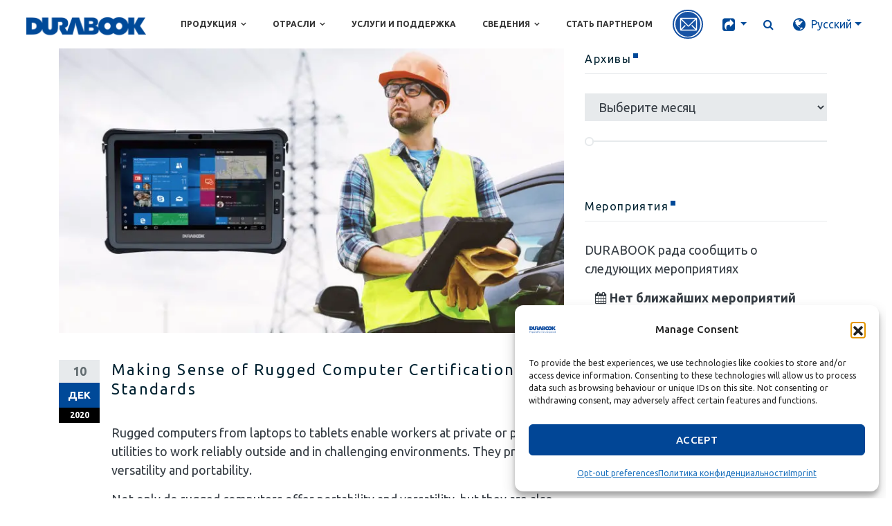

--- FILE ---
content_type: text/html; charset=UTF-8
request_url: https://www.durabook.com/ru/2020/12/making-sense-of-rugged-computer-certifications-standards/
body_size: 33302
content:
<!DOCTYPE html>
<!--[if lt IE 7]><html
class="no-js lt-ie9 lt-ie8 lt-ie7" lang=ru-RU> <![endif]-->
<!--[if IE 7]><html
class="no-js lt-ie9 lt-ie8"  lang=ru-RU> <![endif]-->
<!--[if IE 8]><html
class="no-js lt-ie9"  lang=ru-RU> <![endif]-->
<!--[if gt IE 8]><!--><html
lang=ru-RU> <!--<![endif]--><head><script>(function(w,i,g){w[g]=w[g]||[];if(typeof w[g].push=='function')w[g].push(i)})
(window,'AW-700261250','google_tags_first_party');</script><script async src="/82hu/"></script>
			<script>
				window.dataLayer = window.dataLayer || [];
				function gtag(){dataLayer.push(arguments);}
				gtag('js', new Date());
				gtag('set', 'developer_id.dY2E1Nz', true);
				
			</script>
			<meta
charset="UTF-8"><meta
http-equiv="x-ua-compatible" content="ie=edge"><meta
name="viewport" content="initial-scale=1, width=device-width"><link rel=profile href="https://gmpg.org/xfn/11"><link
rel=pingback href=https://www.durabook.com/xmlrpc.php> <script data-cfasync=false data-no-defer=1 data-no-minify=1 data-no-optimize=1>var ewww_webp_supported=!1;function check_webp_feature(A,e){var w;e=void 0!==e?e:function(){},ewww_webp_supported?e(ewww_webp_supported):((w=new Image).onload=function(){ewww_webp_supported=0<w.width&&0<w.height,e&&e(ewww_webp_supported)},w.onerror=function(){e&&e(!1)},w.src="data:image/webp;base64,"+{alpha:"UklGRkoAAABXRUJQVlA4WAoAAAAQAAAAAAAAAAAAQUxQSAwAAAARBxAR/Q9ERP8DAABWUDggGAAAABQBAJ0BKgEAAQAAAP4AAA3AAP7mtQAAAA=="}[A])}check_webp_feature("alpha");</script><script data-cfasync=false data-no-defer=1 data-no-minify=1 data-no-optimize=1>var Arrive=function(c,w){"use strict";if(c.MutationObserver&&"undefined"!=typeof HTMLElement){var r,a=0,u=(r=HTMLElement.prototype.matches||HTMLElement.prototype.webkitMatchesSelector||HTMLElement.prototype.mozMatchesSelector||HTMLElement.prototype.msMatchesSelector,{matchesSelector:function(e,t){return e instanceof HTMLElement&&r.call(e,t)},addMethod:function(e,t,r){var a=e[t];e[t]=function(){return r.length==arguments.length?r.apply(this,arguments):"function"==typeof a?a.apply(this,arguments):void 0}},callCallbacks:function(e,t){t&&t.options.onceOnly&&1==t.firedElems.length&&(e=[e[0]]);for(var r,a=0;r=e[a];a++)r&&r.callback&&r.callback.call(r.elem,r.elem);t&&t.options.onceOnly&&1==t.firedElems.length&&t.me.unbindEventWithSelectorAndCallback.call(t.target,t.selector,t.callback)},checkChildNodesRecursively:function(e,t,r,a){for(var i,n=0;i=e[n];n++)r(i,t,a)&&a.push({callback:t.callback,elem:i}),0<i.childNodes.length&&u.checkChildNodesRecursively(i.childNodes,t,r,a)},mergeArrays:function(e,t){var r,a={};for(r in e)e.hasOwnProperty(r)&&(a[r]=e[r]);for(r in t)t.hasOwnProperty(r)&&(a[r]=t[r]);return a},toElementsArray:function(e){return e=void 0!==e&&("number"!=typeof e.length||e===c)?[e]:e}}),e=(l.prototype.addEvent=function(e,t,r,a){a={target:e,selector:t,options:r,callback:a,firedElems:[]};return this._beforeAdding&&this._beforeAdding(a),this._eventsBucket.push(a),a},l.prototype.removeEvent=function(e){for(var t,r=this._eventsBucket.length-1;t=this._eventsBucket[r];r--)e(t)&&(this._beforeRemoving&&this._beforeRemoving(t),(t=this._eventsBucket.splice(r,1))&&t.length&&(t[0].callback=null))},l.prototype.beforeAdding=function(e){this._beforeAdding=e},l.prototype.beforeRemoving=function(e){this._beforeRemoving=e},l),t=function(i,n){var o=new e,l=this,s={fireOnAttributesModification:!1};return o.beforeAdding(function(t){var e=t.target;e!==c.document&&e!==c||(e=document.getElementsByTagName("html")[0]);var r=new MutationObserver(function(e){n.call(this,e,t)}),a=i(t.options);r.observe(e,a),t.observer=r,t.me=l}),o.beforeRemoving(function(e){e.observer.disconnect()}),this.bindEvent=function(e,t,r){t=u.mergeArrays(s,t);for(var a=u.toElementsArray(this),i=0;i<a.length;i++)o.addEvent(a[i],e,t,r)},this.unbindEvent=function(){var r=u.toElementsArray(this);o.removeEvent(function(e){for(var t=0;t<r.length;t++)if(this===w||e.target===r[t])return!0;return!1})},this.unbindEventWithSelectorOrCallback=function(r){var a=u.toElementsArray(this),i=r,e="function"==typeof r?function(e){for(var t=0;t<a.length;t++)if((this===w||e.target===a[t])&&e.callback===i)return!0;return!1}:function(e){for(var t=0;t<a.length;t++)if((this===w||e.target===a[t])&&e.selector===r)return!0;return!1};o.removeEvent(e)},this.unbindEventWithSelectorAndCallback=function(r,a){var i=u.toElementsArray(this);o.removeEvent(function(e){for(var t=0;t<i.length;t++)if((this===w||e.target===i[t])&&e.selector===r&&e.callback===a)return!0;return!1})},this},i=new function(){var s={fireOnAttributesModification:!1,onceOnly:!1,existing:!1};function n(e,t,r){return!(!u.matchesSelector(e,t.selector)||(e._id===w&&(e._id=a++),-1!=t.firedElems.indexOf(e._id)))&&(t.firedElems.push(e._id),!0)}var c=(i=new t(function(e){var t={attributes:!1,childList:!0,subtree:!0};return e.fireOnAttributesModification&&(t.attributes=!0),t},function(e,i){e.forEach(function(e){var t=e.addedNodes,r=e.target,a=[];null!==t&&0<t.length?u.checkChildNodesRecursively(t,i,n,a):"attributes"===e.type&&n(r,i)&&a.push({callback:i.callback,elem:r}),u.callCallbacks(a,i)})})).bindEvent;return i.bindEvent=function(e,t,r){t=void 0===r?(r=t,s):u.mergeArrays(s,t);var a=u.toElementsArray(this);if(t.existing){for(var i=[],n=0;n<a.length;n++)for(var o=a[n].querySelectorAll(e),l=0;l<o.length;l++)i.push({callback:r,elem:o[l]});if(t.onceOnly&&i.length)return r.call(i[0].elem,i[0].elem);setTimeout(u.callCallbacks,1,i)}c.call(this,e,t,r)},i},o=new function(){var a={};function i(e,t){return u.matchesSelector(e,t.selector)}var n=(o=new t(function(){return{childList:!0,subtree:!0}},function(e,r){e.forEach(function(e){var t=e.removedNodes,e=[];null!==t&&0<t.length&&u.checkChildNodesRecursively(t,r,i,e),u.callCallbacks(e,r)})})).bindEvent;return o.bindEvent=function(e,t,r){t=void 0===r?(r=t,a):u.mergeArrays(a,t),n.call(this,e,t,r)},o};d(HTMLElement.prototype),d(NodeList.prototype),d(HTMLCollection.prototype),d(HTMLDocument.prototype),d(Window.prototype);var n={};return s(i,n,"unbindAllArrive"),s(o,n,"unbindAllLeave"),n}function l(){this._eventsBucket=[],this._beforeAdding=null,this._beforeRemoving=null}function s(e,t,r){u.addMethod(t,r,e.unbindEvent),u.addMethod(t,r,e.unbindEventWithSelectorOrCallback),u.addMethod(t,r,e.unbindEventWithSelectorAndCallback)}function d(e){e.arrive=i.bindEvent,s(i,e,"unbindArrive"),e.leave=o.bindEvent,s(o,e,"unbindLeave")}}(window,void 0),ewww_webp_supported=!1;function check_webp_feature(e,t){var r;ewww_webp_supported?t(ewww_webp_supported):((r=new Image).onload=function(){ewww_webp_supported=0<r.width&&0<r.height,t(ewww_webp_supported)},r.onerror=function(){t(!1)},r.src="data:image/webp;base64,"+{alpha:"UklGRkoAAABXRUJQVlA4WAoAAAAQAAAAAAAAAAAAQUxQSAwAAAARBxAR/Q9ERP8DAABWUDggGAAAABQBAJ0BKgEAAQAAAP4AAA3AAP7mtQAAAA==",animation:"UklGRlIAAABXRUJQVlA4WAoAAAASAAAAAAAAAAAAQU5JTQYAAAD/////AABBTk1GJgAAAAAAAAAAAAAAAAAAAGQAAABWUDhMDQAAAC8AAAAQBxAREYiI/gcA"}[e])}function ewwwLoadImages(e){if(e){for(var t=document.querySelectorAll(".batch-image img, .image-wrapper a, .ngg-pro-masonry-item a, .ngg-galleria-offscreen-seo-wrapper a"),r=0,a=t.length;r<a;r++)ewwwAttr(t[r],"data-src",t[r].getAttribute("data-webp")),ewwwAttr(t[r],"data-thumbnail",t[r].getAttribute("data-webp-thumbnail"));for(var i=document.querySelectorAll("div.woocommerce-product-gallery__image"),r=0,a=i.length;r<a;r++)ewwwAttr(i[r],"data-thumb",i[r].getAttribute("data-webp-thumb"))}for(var n=document.querySelectorAll("video"),r=0,a=n.length;r<a;r++)ewwwAttr(n[r],"poster",e?n[r].getAttribute("data-poster-webp"):n[r].getAttribute("data-poster-image"));for(var o,l=document.querySelectorAll("img.ewww_webp_lazy_load"),r=0,a=l.length;r<a;r++)e&&(ewwwAttr(l[r],"data-lazy-srcset",l[r].getAttribute("data-lazy-srcset-webp")),ewwwAttr(l[r],"data-srcset",l[r].getAttribute("data-srcset-webp")),ewwwAttr(l[r],"data-lazy-src",l[r].getAttribute("data-lazy-src-webp")),ewwwAttr(l[r],"data-src",l[r].getAttribute("data-src-webp")),ewwwAttr(l[r],"data-orig-file",l[r].getAttribute("data-webp-orig-file")),ewwwAttr(l[r],"data-medium-file",l[r].getAttribute("data-webp-medium-file")),ewwwAttr(l[r],"data-large-file",l[r].getAttribute("data-webp-large-file")),null!=(o=l[r].getAttribute("srcset"))&&!1!==o&&o.includes("R0lGOD")&&ewwwAttr(l[r],"src",l[r].getAttribute("data-lazy-src-webp"))),l[r].className=l[r].className.replace(/\bewww_webp_lazy_load\b/,"");for(var s=document.querySelectorAll(".ewww_webp"),r=0,a=s.length;r<a;r++)e?(ewwwAttr(s[r],"srcset",s[r].getAttribute("data-srcset-webp")),ewwwAttr(s[r],"src",s[r].getAttribute("data-src-webp")),ewwwAttr(s[r],"data-orig-file",s[r].getAttribute("data-webp-orig-file")),ewwwAttr(s[r],"data-medium-file",s[r].getAttribute("data-webp-medium-file")),ewwwAttr(s[r],"data-large-file",s[r].getAttribute("data-webp-large-file")),ewwwAttr(s[r],"data-large_image",s[r].getAttribute("data-webp-large_image")),ewwwAttr(s[r],"data-src",s[r].getAttribute("data-webp-src"))):(ewwwAttr(s[r],"srcset",s[r].getAttribute("data-srcset-img")),ewwwAttr(s[r],"src",s[r].getAttribute("data-src-img"))),s[r].className=s[r].className.replace(/\bewww_webp\b/,"ewww_webp_loaded");window.jQuery&&jQuery.fn.isotope&&jQuery.fn.imagesLoaded&&(jQuery(".fusion-posts-container-infinite").imagesLoaded(function(){jQuery(".fusion-posts-container-infinite").hasClass("isotope")&&jQuery(".fusion-posts-container-infinite").isotope()}),jQuery(".fusion-portfolio:not(.fusion-recent-works) .fusion-portfolio-wrapper").imagesLoaded(function(){jQuery(".fusion-portfolio:not(.fusion-recent-works) .fusion-portfolio-wrapper").isotope()}))}function ewwwWebPInit(e){ewwwLoadImages(e),ewwwNggLoadGalleries(e),document.arrive(".ewww_webp",function(){ewwwLoadImages(e)}),document.arrive(".ewww_webp_lazy_load",function(){ewwwLoadImages(e)}),document.arrive("videos",function(){ewwwLoadImages(e)}),"loading"==document.readyState?document.addEventListener("DOMContentLoaded",ewwwJSONParserInit):("undefined"!=typeof galleries&&ewwwNggParseGalleries(e),ewwwWooParseVariations(e))}function ewwwAttr(e,t,r){null!=r&&!1!==r&&e.setAttribute(t,r)}function ewwwJSONParserInit(){"undefined"!=typeof galleries&&check_webp_feature("alpha",ewwwNggParseGalleries),check_webp_feature("alpha",ewwwWooParseVariations)}function ewwwWooParseVariations(e){if(e)for(var t=document.querySelectorAll("form.variations_form"),r=0,a=t.length;r<a;r++){var i=t[r].getAttribute("data-product_variations"),n=!1;try{for(var o in i=JSON.parse(i))void 0!==i[o]&&void 0!==i[o].image&&(void 0!==i[o].image.src_webp&&(i[o].image.src=i[o].image.src_webp,n=!0),void 0!==i[o].image.srcset_webp&&(i[o].image.srcset=i[o].image.srcset_webp,n=!0),void 0!==i[o].image.full_src_webp&&(i[o].image.full_src=i[o].image.full_src_webp,n=!0),void 0!==i[o].image.gallery_thumbnail_src_webp&&(i[o].image.gallery_thumbnail_src=i[o].image.gallery_thumbnail_src_webp,n=!0),void 0!==i[o].image.thumb_src_webp&&(i[o].image.thumb_src=i[o].image.thumb_src_webp,n=!0));n&&ewwwAttr(t[r],"data-product_variations",JSON.stringify(i))}catch(e){}}}function ewwwNggParseGalleries(e){if(e)for(var t in galleries){var r=galleries[t];galleries[t].images_list=ewwwNggParseImageList(r.images_list)}}function ewwwNggLoadGalleries(e){e&&document.addEventListener("ngg.galleria.themeadded",function(e,t){window.ngg_galleria._create_backup=window.ngg_galleria.create,window.ngg_galleria.create=function(e,t){var r=$(e).data("id");return galleries["gallery_"+r].images_list=ewwwNggParseImageList(galleries["gallery_"+r].images_list),window.ngg_galleria._create_backup(e,t)}})}function ewwwNggParseImageList(e){for(var t in e){var r=e[t];if(void 0!==r["image-webp"]&&(e[t].image=r["image-webp"],delete e[t]["image-webp"]),void 0!==r["thumb-webp"]&&(e[t].thumb=r["thumb-webp"],delete e[t]["thumb-webp"]),void 0!==r.full_image_webp&&(e[t].full_image=r.full_image_webp,delete e[t].full_image_webp),void 0!==r.srcsets)for(var a in r.srcsets)nggSrcset=r.srcsets[a],void 0!==r.srcsets[a+"-webp"]&&(e[t].srcsets[a]=r.srcsets[a+"-webp"],delete e[t].srcsets[a+"-webp"]);if(void 0!==r.full_srcsets)for(var i in r.full_srcsets)nggFSrcset=r.full_srcsets[i],void 0!==r.full_srcsets[i+"-webp"]&&(e[t].full_srcsets[i]=r.full_srcsets[i+"-webp"],delete e[t].full_srcsets[i+"-webp"])}return e}check_webp_feature("alpha",ewwwWebPInit);</script><meta
name='robots' content='index, follow, max-image-preview:large, max-snippet:-1, max-video-preview:-1'><link
rel=alternate hreflang=en href=https://www.durabook.com/en/2020/12/making-sense-of-rugged-computer-certifications-standards/ ><link
rel=alternate hreflang=en-us href=https://www.durabook.com/us/2020/12/making-sense-of-rugged-computer-certifications-standards/ ><link
rel=alternate hreflang=de href=https://www.durabook.com/de/2020/12/making-sense-of-rugged-computer-certifications-standards/ ><link
rel=alternate hreflang=es href=https://www.durabook.com/es/2020/12/making-sense-of-rugged-computer-certifications-standards/ ><link
rel=alternate hreflang=fr href=https://www.durabook.com/fr/2020/12/making-sense-of-rugged-computer-certifications-standards/ ><link
rel=alternate hreflang=ru href=https://www.durabook.com/ru/2020/12/making-sense-of-rugged-computer-certifications-standards/ ><link
rel=alternate hreflang=zh-hant href=https://www.durabook.com/tw/2020/12/making-sense-of-rugged-computer-certifications-standards/ ><link
rel=alternate hreflang=zh-hans href=https://www.durabook.com/cn/2020/12/making-sense-of-rugged-computer-certifications-standards/ ><link
rel=alternate hreflang=x-default href=https://www.durabook.com/en/2020/12/making-sense-of-rugged-computer-certifications-standards/ >
 <script id=google_gtagjs-js-consent-mode-data-layer>window.dataLayer=window.dataLayer||[];function gtag(){dataLayer.push(arguments);}
gtag('consent','default',{"ad_personalization":"denied","ad_storage":"denied","ad_user_data":"denied","analytics_storage":"denied","functionality_storage":"denied","security_storage":"denied","personalization_storage":"denied","region":["AT","BE","BG","CH","CY","CZ","DE","DK","EE","ES","FI","FR","GB","GR","HR","HU","IE","IS","IT","LI","LT","LU","LV","MT","NL","NO","PL","PT","RO","SE","SI","SK"],"wait_for_update":500});window._googlesitekitConsentCategoryMap={"statistics":["analytics_storage"],"marketing":["ad_storage","ad_user_data","ad_personalization"],"functional":["functionality_storage","security_storage"],"preferences":["personalization_storage"]};window._googlesitekitConsents={"ad_personalization":"denied","ad_storage":"denied","ad_user_data":"denied","analytics_storage":"denied","functionality_storage":"denied","security_storage":"denied","personalization_storage":"denied","region":["AT","BE","BG","CH","CY","CZ","DE","DK","EE","ES","FI","FR","GB","GR","HR","HU","IE","IS","IT","LI","LT","LU","LV","MT","NL","NO","PL","PT","RO","SE","SI","SK"],"wait_for_update":500};</script> <title>Making Sense of Rugged Computer Certifications &amp; Standards - DURABOOK</title><meta
property="og:locale" content="ru_RU"><meta
property="og:type" content="article"><meta
property="og:title" content="Making Sense of Rugged Computer Certifications &amp; Standards - DURABOOK"><meta
property="og:description" content="Rugged computers from laptops to tablets enable workers at private or public utilities to work reliably outside and in challenging environments. They provide versatility and portability. Not only do rugged computers offer portability and versatility, but they are also designed and manufactured to operate reliably in harsh environments that standard commercial computers would never survive. [&hellip;]"><meta
property="og:url" content="https://www.durabook.com/ru/2020/12/making-sense-of-rugged-computer-certifications-standards/"><meta
property="og:site_name" content="DURABOOK"><meta
property="article:publisher" content="https://www.facebook.com/DURABOOK.global"><meta
property="article:published_time" content="2020-12-10T03:19:26+00:00"><meta
property="article:modified_time" content="2021-08-05T02:32:23+00:00"><meta
property="og:image" content="https://www.durabook.com/wp-content/uploads/2020/12/Utility_U11I_Magazine-2-12-1024x576.jpg"><meta
name="author" content="Iwi"><meta
name="twitter:card" content="summary_large_image"><meta
name="twitter:creator" content="@Durabook"><meta
name="twitter:site" content="@Durabook"><meta
name="twitter:label1" content="Написано автором"><meta
name="twitter:data1" content="Iwi"><meta
name="twitter:label2" content="Примерное время для чтения"><meta
name="twitter:data2" content="1 минута"> <script type=application/ld+json class=yoast-schema-graph>{"@context":"https://schema.org","@graph":[{"@type":"NewsArticle","@id":"https://www.durabook.com/ru/2020/12/making-sense-of-rugged-computer-certifications-standards/#article","isPartOf":{"@id":"https://www.durabook.com/ru/2020/12/making-sense-of-rugged-computer-certifications-standards/"},"author":{"name":"Iwi","@id":"https://www.durabook.com/ru/#/schema/person/feefb81b1d55d727da1966b28fbafb25"},"headline":"Making Sense of Rugged Computer Certifications &#038; Standards","datePublished":"2020-12-10T03:19:26+00:00","dateModified":"2021-08-05T02:32:23+00:00","mainEntityOfPage":{"@id":"https://www.durabook.com/ru/2020/12/making-sense-of-rugged-computer-certifications-standards/"},"wordCount":272,"publisher":{"@id":"https://www.durabook.com/ru/#organization"},"image":{"@id":"https://www.durabook.com/ru/2020/12/making-sense-of-rugged-computer-certifications-standards/#primaryimage"},"thumbnailUrl":"https://www.durabook.com/wp-content/uploads/2020/12/Utility_U11I_Magazine-2-12-1024x576.jpg","articleSection":["Новости и мероприятия"],"inLanguage":"ru-RU"},{"@type":"WebPage","@id":"https://www.durabook.com/ru/2020/12/making-sense-of-rugged-computer-certifications-standards/","url":"https://www.durabook.com/ru/2020/12/making-sense-of-rugged-computer-certifications-standards/","name":"Making Sense of Rugged Computer Certifications & Standards - DURABOOK","isPartOf":{"@id":"https://www.durabook.com/ru/#website"},"primaryImageOfPage":{"@id":"https://www.durabook.com/ru/2020/12/making-sense-of-rugged-computer-certifications-standards/#primaryimage"},"image":{"@id":"https://www.durabook.com/ru/2020/12/making-sense-of-rugged-computer-certifications-standards/#primaryimage"},"thumbnailUrl":"https://www.durabook.com/wp-content/uploads/2020/12/Utility_U11I_Magazine-2-12-1024x576.jpg","datePublished":"2020-12-10T03:19:26+00:00","dateModified":"2021-08-05T02:32:23+00:00","breadcrumb":{"@id":"https://www.durabook.com/ru/2020/12/making-sense-of-rugged-computer-certifications-standards/#breadcrumb"},"inLanguage":"ru-RU","potentialAction":[{"@type":"ReadAction","target":["https://www.durabook.com/ru/2020/12/making-sense-of-rugged-computer-certifications-standards/"]}]},{"@type":"ImageObject","inLanguage":"ru-RU","@id":"https://www.durabook.com/ru/2020/12/making-sense-of-rugged-computer-certifications-standards/#primaryimage","url":"https://www.durabook.com/wp-content/uploads/2020/12/Utility_U11I_Magazine-2-12-1024x576.jpg","contentUrl":"https://www.durabook.com/wp-content/uploads/2020/12/Utility_U11I_Magazine-2-12-1024x576.jpg"},{"@type":"BreadcrumbList","@id":"https://www.durabook.com/ru/2020/12/making-sense-of-rugged-computer-certifications-standards/#breadcrumb","itemListElement":[{"@type":"ListItem","position":1,"name":"Домашняя страница","item":"https://www.durabook.com/ru/"},{"@type":"ListItem","position":2,"name":"Новости и мероприятия","item":"https://www.durabook.com/ru/news-events-ru"},{"@type":"ListItem","position":3,"name":"Making Sense of Rugged Computer Certifications &#038; Standards"}]},{"@type":"WebSite","@id":"https://www.durabook.com/ru/#website","url":"https://www.durabook.com/ru/","name":"DURABOOK","description":"Prepared for the Unexpected","publisher":{"@id":"https://www.durabook.com/ru/#organization"},"potentialAction":[{"@type":"SearchAction","target":{"@type":"EntryPoint","urlTemplate":"https://www.durabook.com/ru/?s={search_term_string}"},"query-input":{"@type":"PropertyValueSpecification","valueRequired":true,"valueName":"search_term_string"}}],"inLanguage":"ru-RU"},{"@type":"Organization","@id":"https://www.durabook.com/ru/#organization","name":"Durabook","url":"https://www.durabook.com/ru/","logo":{"@type":"ImageObject","inLanguage":"ru-RU","@id":"https://www.durabook.com/ru/#/schema/logo/image/","url":"https://media.durabook.com/wp-content/uploads/2023/02/27225932/DURABOOK-logo-with-slogan-02-square.png","contentUrl":"https://media.durabook.com/wp-content/uploads/2023/02/27225932/DURABOOK-logo-with-slogan-02-square.png","width":696,"height":696,"caption":"Durabook"},"image":{"@id":"https://www.durabook.com/ru/#/schema/logo/image/"},"sameAs":["https://www.facebook.com/DURABOOK.global","https://x.com/Durabook","https://www.linkedin.com/company/durabook/","https://www.youtube.com/channel/UCI4rZWXGDJlhZEhH_WCmYig"]},{"@type":"Person","@id":"https://www.durabook.com/ru/#/schema/person/feefb81b1d55d727da1966b28fbafb25","name":"Iwi","image":{"@type":"ImageObject","inLanguage":"ru-RU","@id":"https://www.durabook.com/ru/#/schema/person/image/","url":"https://secure.gravatar.com/avatar/0d1688914e832f716f4fb5ffea82fa7755fc85379f295e8ccd1c839fe307a84a?s=96&d=mm&r=g","contentUrl":"https://secure.gravatar.com/avatar/0d1688914e832f716f4fb5ffea82fa7755fc85379f295e8ccd1c839fe307a84a?s=96&d=mm&r=g","caption":"Iwi"}}]}</script> <link
rel=dns-prefetch href=//cdn.jsdelivr.net><link
rel=dns-prefetch href=//www.googletagmanager.com><link
rel=dns-prefetch href=//fonts.googleapis.com><link
rel=alternate type=application/rss+xml title="DURABOOK &raquo; Лента комментариев" href=https://www.durabook.com/ru/comments/feed/ ><style id=wp-img-auto-sizes-contain-inline-css>img:is([sizes=auto i],[sizes^="auto," i]){contain-intrinsic-size:3000px 1500px}</style><link
rel=stylesheet id=wp-block-library-css href=https://cdn.durabook.com/wp-includes/css/dist/block-library/style.min.css.gzip?x14324 type=text/css media=all><style id=wp-block-heading-inline-css>h1:where(.wp-block-heading).has-background,h2:where(.wp-block-heading).has-background,h3:where(.wp-block-heading).has-background,h4:where(.wp-block-heading).has-background,h5:where(.wp-block-heading).has-background,h6:where(.wp-block-heading).has-background{padding:1.25em 2.375em}h1.has-text-align-left[style*=writing-mode]:where([style*=vertical-lr]),h1.has-text-align-right[style*=writing-mode]:where([style*=vertical-rl]),h2.has-text-align-left[style*=writing-mode]:where([style*=vertical-lr]),h2.has-text-align-right[style*=writing-mode]:where([style*=vertical-rl]),h3.has-text-align-left[style*=writing-mode]:where([style*=vertical-lr]),h3.has-text-align-right[style*=writing-mode]:where([style*=vertical-rl]),h4.has-text-align-left[style*=writing-mode]:where([style*=vertical-lr]),h4.has-text-align-right[style*=writing-mode]:where([style*=vertical-rl]),h5.has-text-align-left[style*=writing-mode]:where([style*=vertical-lr]),h5.has-text-align-right[style*=writing-mode]:where([style*=vertical-rl]),h6.has-text-align-left[style*=writing-mode]:where([style*=vertical-lr]),h6.has-text-align-right[style*=writing-mode]:where([style*=vertical-rl]){rotate:180deg}</style><style id=wp-block-paragraph-inline-css>.is-small-text{font-size:.875em}.is-regular-text{font-size:1em}.is-large-text{font-size:2.25em}.is-larger-text{font-size:3em}.has-drop-cap:not(:focus):first-letter {float:left;font-size:8.4em;font-style:normal;font-weight:100;line-height:.68;margin:.05em .1em 0 0;text-transform:uppercase}body.rtl .has-drop-cap:not(:focus):first-letter {float:none;margin-left:.1em}p.has-drop-cap.has-background{overflow:hidden}:root :where(p.has-background){padding:1.25em 2.375em}:where(p.has-text-color:not(.has-link-color)) a{color:inherit}p.has-text-align-left[style*="writing-mode:vertical-lr"],p.has-text-align-right[style*="writing-mode:vertical-rl"]{rotate:180deg}</style><style id=global-styles-inline-css>/*<![CDATA[*/:root{--wp--preset--aspect-ratio--square:1;--wp--preset--aspect-ratio--4-3:4/3;--wp--preset--aspect-ratio--3-4:3/4;--wp--preset--aspect-ratio--3-2:3/2;--wp--preset--aspect-ratio--2-3:2/3;--wp--preset--aspect-ratio--16-9:16/9;--wp--preset--aspect-ratio--9-16:9/16;--wp--preset--color--black:#000;--wp--preset--color--cyan-bluish-gray:#abb8c3;--wp--preset--color--white:#fff;--wp--preset--color--pale-pink:#f78da7;--wp--preset--color--vivid-red:#cf2e2e;--wp--preset--color--luminous-vivid-orange:#ff6900;--wp--preset--color--luminous-vivid-amber:#fcb900;--wp--preset--color--light-green-cyan:#7bdcb5;--wp--preset--color--vivid-green-cyan:#00d084;--wp--preset--color--pale-cyan-blue:#8ed1fc;--wp--preset--color--vivid-cyan-blue:#0693e3;--wp--preset--color--vivid-purple:#9b51e0;--wp--preset--gradient--vivid-cyan-blue-to-vivid-purple:linear-gradient(135deg,rgb(6,147,227) 0%,rgb(155,81,224) 100%);--wp--preset--gradient--light-green-cyan-to-vivid-green-cyan:linear-gradient(135deg,rgb(122,220,180) 0%,rgb(0,208,130) 100%);--wp--preset--gradient--luminous-vivid-amber-to-luminous-vivid-orange:linear-gradient(135deg,rgb(252,185,0) 0%,rgb(255,105,0) 100%);--wp--preset--gradient--luminous-vivid-orange-to-vivid-red:linear-gradient(135deg,rgb(255,105,0) 0%,rgb(207,46,46) 100%);--wp--preset--gradient--very-light-gray-to-cyan-bluish-gray:linear-gradient(135deg,rgb(238,238,238) 0%,rgb(169,184,195) 100%);--wp--preset--gradient--cool-to-warm-spectrum:linear-gradient(135deg,rgb(74,234,220) 0%,rgb(151,120,209) 20%,rgb(207,42,186) 40%,rgb(238,44,130) 60%,rgb(251,105,98) 80%,rgb(254,248,76) 100%);--wp--preset--gradient--blush-light-purple:linear-gradient(135deg,rgb(255,206,236) 0%,rgb(152,150,240) 100%);--wp--preset--gradient--blush-bordeaux:linear-gradient(135deg,rgb(254,205,165) 0%,rgb(254,45,45) 50%,rgb(107,0,62) 100%);--wp--preset--gradient--luminous-dusk:linear-gradient(135deg,rgb(255,203,112) 0%,rgb(199,81,192) 50%,rgb(65,88,208) 100%);--wp--preset--gradient--pale-ocean:linear-gradient(135deg,rgb(255,245,203) 0%,rgb(182,227,212) 50%,rgb(51,167,181) 100%);--wp--preset--gradient--electric-grass:linear-gradient(135deg,rgb(202,248,128) 0%,rgb(113,206,126) 100%);--wp--preset--gradient--midnight:linear-gradient(135deg,rgb(2,3,129) 0%,rgb(40,116,252) 100%);--wp--preset--font-size--small:13px;--wp--preset--font-size--medium:20px;--wp--preset--font-size--large:36px;--wp--preset--font-size--x-large:42px;--wp--preset--spacing--20:0.44rem;--wp--preset--spacing--30:0.67rem;--wp--preset--spacing--40:1rem;--wp--preset--spacing--50:1.5rem;--wp--preset--spacing--60:2.25rem;--wp--preset--spacing--70:3.38rem;--wp--preset--spacing--80:5.06rem;--wp--preset--shadow--natural:6px 6px 9px rgba(0, 0, 0, 0.2);--wp--preset--shadow--deep:12px 12px 50px rgba(0, 0, 0, 0.4);--wp--preset--shadow--sharp:6px 6px 0px rgba(0, 0, 0, 0.2);--wp--preset--shadow--outlined:6px 6px 0px -3px rgb(255, 255, 255), 6px 6px rgb(0, 0, 0);--wp--preset--shadow--crisp:6px 6px 0px rgb(0, 0, 0)}:where(.is-layout-flex){gap:0.5em}:where(.is-layout-grid){gap:0.5em}body .is-layout-flex{display:flex}.is-layout-flex{flex-wrap:wrap;align-items:center}.is-layout-flex>:is(*,div){margin:0}body .is-layout-grid{display:grid}.is-layout-grid>:is(*,div){margin:0}:where(.wp-block-columns.is-layout-flex){gap:2em}:where(.wp-block-columns.is-layout-grid){gap:2em}:where(.wp-block-post-template.is-layout-flex){gap:1.25em}:where(.wp-block-post-template.is-layout-grid){gap:1.25em}.has-black-color{color:var(--wp--preset--color--black) !important}.has-cyan-bluish-gray-color{color:var(--wp--preset--color--cyan-bluish-gray) !important}.has-white-color{color:var(--wp--preset--color--white) !important}.has-pale-pink-color{color:var(--wp--preset--color--pale-pink) !important}.has-vivid-red-color{color:var(--wp--preset--color--vivid-red) !important}.has-luminous-vivid-orange-color{color:var(--wp--preset--color--luminous-vivid-orange) !important}.has-luminous-vivid-amber-color{color:var(--wp--preset--color--luminous-vivid-amber) !important}.has-light-green-cyan-color{color:var(--wp--preset--color--light-green-cyan) !important}.has-vivid-green-cyan-color{color:var(--wp--preset--color--vivid-green-cyan) !important}.has-pale-cyan-blue-color{color:var(--wp--preset--color--pale-cyan-blue) !important}.has-vivid-cyan-blue-color{color:var(--wp--preset--color--vivid-cyan-blue) !important}.has-vivid-purple-color{color:var(--wp--preset--color--vivid-purple) !important}.has-black-background-color{background-color:var(--wp--preset--color--black) !important}.has-cyan-bluish-gray-background-color{background-color:var(--wp--preset--color--cyan-bluish-gray) !important}.has-white-background-color{background-color:var(--wp--preset--color--white) !important}.has-pale-pink-background-color{background-color:var(--wp--preset--color--pale-pink) !important}.has-vivid-red-background-color{background-color:var(--wp--preset--color--vivid-red) !important}.has-luminous-vivid-orange-background-color{background-color:var(--wp--preset--color--luminous-vivid-orange) !important}.has-luminous-vivid-amber-background-color{background-color:var(--wp--preset--color--luminous-vivid-amber) !important}.has-light-green-cyan-background-color{background-color:var(--wp--preset--color--light-green-cyan) !important}.has-vivid-green-cyan-background-color{background-color:var(--wp--preset--color--vivid-green-cyan) !important}.has-pale-cyan-blue-background-color{background-color:var(--wp--preset--color--pale-cyan-blue) !important}.has-vivid-cyan-blue-background-color{background-color:var(--wp--preset--color--vivid-cyan-blue) !important}.has-vivid-purple-background-color{background-color:var(--wp--preset--color--vivid-purple) !important}.has-black-border-color{border-color:var(--wp--preset--color--black) !important}.has-cyan-bluish-gray-border-color{border-color:var(--wp--preset--color--cyan-bluish-gray) !important}.has-white-border-color{border-color:var(--wp--preset--color--white) !important}.has-pale-pink-border-color{border-color:var(--wp--preset--color--pale-pink) !important}.has-vivid-red-border-color{border-color:var(--wp--preset--color--vivid-red) !important}.has-luminous-vivid-orange-border-color{border-color:var(--wp--preset--color--luminous-vivid-orange) !important}.has-luminous-vivid-amber-border-color{border-color:var(--wp--preset--color--luminous-vivid-amber) !important}.has-light-green-cyan-border-color{border-color:var(--wp--preset--color--light-green-cyan) !important}.has-vivid-green-cyan-border-color{border-color:var(--wp--preset--color--vivid-green-cyan) !important}.has-pale-cyan-blue-border-color{border-color:var(--wp--preset--color--pale-cyan-blue) !important}.has-vivid-cyan-blue-border-color{border-color:var(--wp--preset--color--vivid-cyan-blue) !important}.has-vivid-purple-border-color{border-color:var(--wp--preset--color--vivid-purple) !important}.has-vivid-cyan-blue-to-vivid-purple-gradient-background{background:var(--wp--preset--gradient--vivid-cyan-blue-to-vivid-purple) !important}.has-light-green-cyan-to-vivid-green-cyan-gradient-background{background:var(--wp--preset--gradient--light-green-cyan-to-vivid-green-cyan) !important}.has-luminous-vivid-amber-to-luminous-vivid-orange-gradient-background{background:var(--wp--preset--gradient--luminous-vivid-amber-to-luminous-vivid-orange) !important}.has-luminous-vivid-orange-to-vivid-red-gradient-background{background:var(--wp--preset--gradient--luminous-vivid-orange-to-vivid-red) !important}.has-very-light-gray-to-cyan-bluish-gray-gradient-background{background:var(--wp--preset--gradient--very-light-gray-to-cyan-bluish-gray) !important}.has-cool-to-warm-spectrum-gradient-background{background:var(--wp--preset--gradient--cool-to-warm-spectrum) !important}.has-blush-light-purple-gradient-background{background:var(--wp--preset--gradient--blush-light-purple) !important}.has-blush-bordeaux-gradient-background{background:var(--wp--preset--gradient--blush-bordeaux) !important}.has-luminous-dusk-gradient-background{background:var(--wp--preset--gradient--luminous-dusk) !important}.has-pale-ocean-gradient-background{background:var(--wp--preset--gradient--pale-ocean) !important}.has-electric-grass-gradient-background{background:var(--wp--preset--gradient--electric-grass) !important}.has-midnight-gradient-background{background:var(--wp--preset--gradient--midnight) !important}.has-small-font-size{font-size:var(--wp--preset--font-size--small) !important}.has-medium-font-size{font-size:var(--wp--preset--font-size--medium) !important}.has-large-font-size{font-size:var(--wp--preset--font-size--large) !important}.has-x-large-font-size{font-size:var(--wp--preset--font-size--x-large) !important}/*]]>*/</style><style id=classic-theme-styles-inline-css>/*! This file is auto-generated */
.wp-block-button__link{color:#fff;background-color:#32373c;border-radius:9999px;box-shadow:none;text-decoration:none;padding:calc(.667em + 2px) calc(1.333em + 2px);font-size:1.125em}.wp-block-file__button{background:#32373c;color:#fff;text-decoration:none}</style><style id=greenshift-global-css-inline-css>/*<![CDATA[*/@font-face{font-family:"Rogue";src:url(https://www.durabook.com/wp-content/uploads/GreenShift/fonts/font_1/ttf/Rogue Sans Ext W00 Medium.ttf) format("truetype");font-display:swap}:root{--gs-colorone:#2184f9;--gs-colortwo:#e90000;--gs-colorthree:#2adb32;--gs-colorfour:#696cff;--gs-colorfive:#ff9800;--gs-colorcolor6:#1853a4}/*]]>*/</style><link
rel=stylesheet id=wp-components-css href=https://cdn.durabook.com/wp-includes/css/dist/components/style.min.css.gzip?x14324 type=text/css media=all><link
rel=stylesheet id=wp-preferences-css href=https://cdn.durabook.com/wp-includes/css/dist/preferences/style.min.css.gzip?x14324 type=text/css media=all><link
rel=stylesheet id=wp-block-editor-css href=https://cdn.durabook.com/wp-includes/css/dist/block-editor/style.min.css.gzip?x14324 type=text/css media=all><link
rel=stylesheet id=popup-maker-block-library-style-css href=https://cdn.durabook.com/wp-content/plugins/popup-maker/dist/packages/block-library-style.css.gzip?x14324 type=text/css media=all><link
rel=stylesheet id=cms-plugin-stylesheet-css href=https://cdn.durabook.com/wp-content/plugins/cmssuperheroes/assets/css/cms-style.css.gzip?x14324 type=text/css media=all><link
rel=stylesheet id=formidable_shortcode_css-css href=https://cdn.durabook.com/wp-content/plugins/formidablepro-2-pdf/css/style.css.gzip?x14324 type=text/css media=all><link
rel=stylesheet id=wp-video-popup-css href=https://cdn.durabook.com/wp-content/plugins/responsive-youtube-vimeo-popup/assets/css/wp-video-popup.css.gzip?x14324 type=text/css media=all><link
rel=stylesheet id=wpml-legacy-dropdown-0-css href=https://cdn.durabook.com/wp-content/plugins/sitepress-multilingual-cms/templates/language-switchers/legacy-dropdown/style.min.css.gzip?x14324 type=text/css media=all><link
rel=stylesheet id=wpml-legacy-horizontal-list-0-css href=https://cdn.durabook.com/wp-content/plugins/sitepress-multilingual-cms/templates/language-switchers/legacy-list-horizontal/style.min.css.gzip?x14324 type=text/css media=all><link
rel=stylesheet id=cmplz-general-css href=https://cdn.durabook.com/wp-content/plugins/complianz-gdpr-premium/assets/css/cookieblocker.min.css.gzip?x14324 type=text/css media=all><link
rel=stylesheet id=megamenu-css href=https://www.durabook.com/wp-content/uploads/maxmegamenu/style_ru.css?x14324 type=text/css media=all><link
rel=stylesheet id=megamenu-genericons-css href=https://cdn.durabook.com/wp-content/plugins/megamenu-pro/icons/genericons/genericons/genericons.css.gzip?x14324 type=text/css media=all><link
rel=stylesheet id=search-filter-plugin-styles-css href=https://cdn.durabook.com/wp-content/plugins/search-filter-pro/public/assets/css/search-filter.min.css.gzip?x14324 type=text/css media=all><link
rel=stylesheet id=cmssuperheroes-style-css href=https://cdn.durabook.com/wp-content/themes/wp-sigma/style.css.gzip?x14324 type=text/css media=all><link
rel=stylesheet id=child-style-css href=https://www.durabook.com/wp-content/themes/wp-sigma-child/style.css?x14324 type=text/css media=all><link
rel=stylesheet id=cmssuperheroes-fonts-css href=https://cdn.durabook.com/wp-content/themes/wp-sigma/assets/css/fonts.css.gzip?x14324 type=text/css media=all><link
rel=stylesheet id=cmssuperheroes-animations-css href=https://cdn.durabook.com/wp-content/themes/wp-sigma/assets/css/animations.css.gzip?x14324 type=text/css media=all><link
rel=stylesheet id=cmssuperheroes-bootstrap-css href=https://cdn.jsdelivr.net/npm/bootstrap@4.6.1/dist/css/bootstrap.min.css type=text/css media=all><link
property=stylesheet rel=stylesheet id=cmssuperheroes-font-awesome-css href=https://cdn.durabook.com/wp-content/themes/wp-sigma/assets/css/font-awesome.min.css.gzip?x14324 type=text/css media=all><link
rel=stylesheet id=cmssuperheroes-static-css href=https://cdn.durabook.com/wp-content/themes/wp-sigma/assets/css/static.css.gzip?x14324 type=text/css media=all><link
rel=stylesheet id=slb_core-css href=https://cdn.durabook.com/wp-content/plugins/simple-lightbox/client/css/app.css.gzip?x14324 type=text/css media=all><link
rel=stylesheet id=js_composer_custom_css-css href=//www.durabook.com/wp-content/uploads/js_composer/custom.css?x14324 type=text/css media=all><link
rel=stylesheet id=redux-google-fonts-smof_data-css href='https://fonts.googleapis.com/css?display=swap&#038;family=Ubuntu%3A300%2C400%2C500%2C700%2C300italic%2C400italic%2C500italic%2C700italic' type=text/css media=all> <script src=https://cdn.durabook.com/wp-includes/js/jquery/jquery.min.js.gzip?x14324 id=jquery-core-js></script> <script src=https://cdn.durabook.com/wp-includes/js/jquery/jquery-migrate.min.js.gzip?x14324 id=jquery-migrate-js></script> <script src=https://cdn.durabook.com/wp-content/plugins/sitepress-multilingual-cms/templates/language-switchers/legacy-dropdown/script.min.js.gzip?x14324 id=wpml-legacy-dropdown-0-js></script> <script src=https://cdn.jsdelivr.net/npm/@popperjs/core@2.10.2/dist/umd/popper.min.js id=cmssuperheroes-popper-js></script> <script src=https://cdn.jsdelivr.net/npm/bootstrap@5.1.3/dist/js/bootstrap.min.js id=cmssuperheroes-bootstrap-js></script>  <script src="https://www.googletagmanager.com/gtag/js?id=G-Y05PGLGFE0" id=google_gtagjs-js async></script> <script id=google_gtagjs-js-after>window.dataLayer=window.dataLayer||[];function gtag(){dataLayer.push(arguments);}
gtag("set","linker",{"domains":["www.durabook.com"]});gtag("js",new Date());gtag("set","developer_id.dZTNiMT",true);gtag("config","G-Y05PGLGFE0");gtag("config","AW-700261250");window._googlesitekit=window._googlesitekit||{};window._googlesitekit.throttledEvents=[];window._googlesitekit.gtagEvent=(name,data)=>{var key=JSON.stringify({name,data});if(!!window._googlesitekit.throttledEvents[key]){return;}window._googlesitekit.throttledEvents[key]=true;setTimeout(()=>{delete window._googlesitekit.throttledEvents[key];},5);gtag("event",name,{...data,event_source:"site-kit"});};</script> <script></script><meta
name="generator" content="WPML ver:4.8.6 stt:1,67,4,3,45,65,2,66;"><meta
name="generator" content="Site Kit by Google 1.170.0"><script>document.documentElement.className+=" js";</script> <style>.cmplz-hidden{display:none !important}</style><style data-type=cms_shortcodes-custom-css>/*<![CDATA[*/body{font-size:18px;margin:0}body #content
ul{list-style:inherit}:lang(ru) h1,:lang(ru) h2,:lang(ru) h3,:lang(ru) h4,:lang(ru) h1 strong,:lang(ru) h2 strong,:lang(ru) h3 strong,:lang(ru) h4
strong{font-family:Ubuntu,sans-serif!important}:lang(ru) h1.roguesans span
b{font-family:Rogue Sans Ext W00 Medium}:lang(ru) h2
span{overflow-wrap:anywhere}a{background-color:transparent}a:active,a:hover{outline:0}abbr[title]{border-bottom:1px dotted}b,strong{font-weight:700}dfn{font-style:italic}h1{font-size:2em;margin:.67em 0}mark{background:#ff0;color:#000}small{font-size:80%}sub,sup{font-size:75%;line-height:0;position:relative;vertical-align:baseline}sup{top:-.5em}sub{bottom:-.25em}svg:not(:root){overflow:hidden}figure{margin:1em
40px}hr{-webkit-box-sizing:content-box;-moz-box-sizing:content-box;box-sizing:content-box;height:0}pre{overflow:auto}code,kbd,pre,samp{font-family:monospace,monospace;font-size:1em}button,input,optgroup,select,textarea{color:inherit;font:inherit;margin:0}button{overflow:visible}button,select{text-transform:none}button,html input[type=button],input[type=reset],input[type=submit]{-webkit-appearance:button;cursor:pointer}button[disabled],html input[disabled]{cursor:default}button::-moz-focus-inner,input::-moz-focus-inner{border:0;padding:0}input{line-height:normal}input[type=checkbox],input[type=radio]{-webkit-box-sizing:border-box;-moz-box-sizing:border-box;box-sizing:border-box;padding:0}input[type=number]::-webkit-inner-spin-button,input[type=number]::-webkit-outer-spin-button{height:auto}input[type=search]{-webkit-appearance:textfield;-webkit-box-sizing:content-box;-moz-box-sizing:content-box;box-sizing:content-box}input[type=search]::-webkit-search-cancel-button,input[type=search]::-webkit-search-decoration{-webkit-appearance:none}fieldset{border:1px
solid silver;margin:0
2px;padding:.35em .625em .75em}legend{border:0;padding:0}textarea{overflow:auto}optgroup{font-weight:700}table{border-collapse:collapse;border-spacing:0}td,th{padding:0}*{-webkit-box-sizing:border-box;-moz-box-sizing:border-box;box-sizing:border-box}:after,:before{-webkit-box-sizing:border-box;-moz-box-sizing:border-box;box-sizing:border-box}a{color:#337ab7;text-decoration:none}a:focus,a:hover{color:#23527c;text-decoration:underline}a:focus{outline:5px
auto -webkit-focus-ring-color;outline-offset:-2px}figure{margin:0}img{vertical-align:middle}.img-responsive{display:block;max-width:100%;height:auto}hr{margin-top:20px;margin-bottom:20px;border:0;border-top:1px solid #eee}.sr-only{position:absolute;width:1px;height:1px;margin:-1px;padding:0;overflow:hidden;clip:rect(0,0,0,0);border:0}.sr-only-focusable:active,.sr-only-focusable:focus{position:static;width:auto;height:auto;margin:0;overflow:visible;clip:auto}.container{margin-right:auto;margin-left:auto;padding-left:15px;padding-right:15px}@media (min-width:768px){.container{width:750px}}@media (min-width:992px){.container{width:970px}}@media (min-width:1200px){.container{width:1170px}}.container-fluid{margin-right:auto;margin-left:auto;padding-left:15px;padding-right:15px}.row{margin-left:-15px;margin-right:-15px}.col-lg-1,.col-lg-10,.col-lg-11,.col-lg-12,.col-lg-2,.col-lg-3,.col-lg-4,.col-lg-5,.col-lg-6,.col-lg-7,.col-lg-8,.col-lg-9,.col-md-1,.col-md-10,.col-md-11,.col-md-12,.col-md-2,.col-md-3,.col-md-4,.col-md-5,.col-md-6,.col-md-7,.col-md-8,.col-md-9,.col-sm-1,.col-sm-10,.col-sm-11,.col-sm-12,.col-sm-2,.col-sm-3,.col-sm-4,.col-sm-5,.col-sm-6,.col-sm-7,.col-sm-8,.col-sm-9,.col-xs-1,.col-xs-10,.col-xs-11,.col-xs-12,.col-xs-2,.col-xs-3,.col-xs-4,.col-xs-5,.col-xs-6,.col-xs-7,.col-xs-8,.col-xs-9{position:relative;min-height:1px;padding-left:15px;padding-right:15px}.col-xs-1,.col-xs-10,.col-xs-11,.col-xs-12,.col-xs-2,.col-xs-3,.col-xs-4,.col-xs-5,.col-xs-6,.col-xs-7,.col-xs-8,.col-xs-9{float:left}.col-xs-12{width:100%}.col-xs-11{width:91.66666667%}.col-xs-10{width:83.33333333%}.col-xs-9{width:75%}.col-xs-8{width:66.66666667%}.col-xs-7{width:58.33333333%}.col-xs-6{width:50%}.col-xs-5{width:41.66666667%}.col-xs-4{width:33.33333333%}.col-xs-3{width:25%}.col-xs-2{width:16.66666667%}.col-xs-1{width:8.33333333%}@media (min-width:768px){.col-sm-1,.col-sm-10,.col-sm-11,.col-sm-12,.col-sm-2,.col-sm-3,.col-sm-4,.col-sm-5,.col-sm-6,.col-sm-7,.col-sm-8,.col-sm-9{float:left}.col-sm-12{width:100%}.col-sm-11{width:91.66666667%}.col-sm-10{width:83.33333333%}.col-sm-9{width:75%}.col-sm-8{width:66.66666667%}.col-sm-7{width:58.33333333%}.col-sm-6{width:50%}.col-sm-5{width:41.66666667%}.col-sm-4{width:33.33333333%}.col-sm-3{width:25%}.col-sm-2{width:16.66666667%}.col-sm-1{width:8.33333333%}}@media (min-width:992px){.col-md-1,.col-md-10,.col-md-11,.col-md-12,.col-md-2,.col-md-3,.col-md-4,.col-md-5,.col-md-6,.col-md-7,.col-md-8,.col-md-9{float:left}.col-md-12{width:100%}.col-md-11{width:91.66666667%}.col-md-10{width:83.33333333%}.col-md-9{width:75%}.col-md-8{width:66.66666667%}.col-md-7{width:58.33333333%}.col-md-6{width:50%}.col-md-5{width:41.66666667%}.col-md-4{width:33.33333333%}.col-md-3{width:25%}.col-md-2{width:16.66666667%}.col-md-1{width:8.33333333%}}@media (min-width:1200px){.col-lg-1,.col-lg-10,.col-lg-11,.col-lg-12,.col-lg-2,.col-lg-3,.col-lg-4,.col-lg-5,.col-lg-6,.col-lg-7,.col-lg-8,.col-lg-9{float:left}.col-lg-12{width:100%}.col-lg-11{width:91.66666667%}.col-lg-10{width:83.33333333%}.col-lg-9{width:75%}.col-lg-8{width:66.66666667%}.col-lg-7{width:58.33333333%}.col-lg-6{width:50%}.col-lg-5{width:41.66666667%}.col-lg-4{width:33.33333333%}.col-lg-3{width:25%}.col-lg-2{width:16.66666667%}.col-lg-1{width:8.33333333%}}.clearfix:after,.clearfix:before,.container-fluid:after,.container-fluid:before,.container:after,.container:before,.row:after,.row:before{content:&quot;&quot;;display:table}.clearfix:after,.container-fluid:after,.container:after,.row:after{clear:both}.center-block{display:block;margin-left:auto;margin-right:auto}.d-none{display:none}#main
ul{list-style:disc;padding-left:40px}#main ul
ul{list-style:circle}.entry-content-inner ul li:before{color:#fff}.searchsite #searchform:before{top:0}#cshero-footer-top .cms-quick-links ul li
a{display:inline-block}.single-products
.table{font-size:16px}.showcase-border
img{border:solid 3px #e9e9e9}.ind-hover img:hover{opacity:0.75;background-color:#000}#page-title{background-color:#000}.products-overview .gallery-icon{max-width:100px;text-align:center;margin:0
auto}#page-title #breadcrumb-text ul.breadcrumbs
li{color:#969fa3}#page-title #page-title-text
h1{line-height:0.7em;color:#004998}div.rev_slider
div.novobo{font-family:inherit}#cshero-header-inner.header-1 #cshero-header-top .menu a::after{display:none}#cshero-header-inner.header-1 #cshero-header-top .menu
a{padding-right:0px}#cshero-header-inner.header-1 #cshero-header-top .cshero-header-top-2{padding-right:32px}#cshero-header-navigation .main-navigation ul.standar-dropdown li ul.sub-menu{right:100%;top:-20px}body.mobile-menu-open{overflow:hidden}.mobile-menu-open #cshero-header-navigation{overflow:auto}div.entry-blog .entry-content .entry-content-right div.entry-meta ul li.comment,div.entry-blog .entry-content .entry-content-right div.entry-meta ul li.detail-author{display:none}div.entry-blog div.entry-content div.entry-content-left div.icon-post-type{display:none}#dl_results_header{background-color:#E6E6E6;display:inline-block}#dl_results_header
span{font-weight:bold;padding-top:10px;padding-bottom:10px;padding-left:10px;display:inline-block;vertical-align:top}#dl_results_item
span{padding-top:10px;padding-bottom:10px;padding-left:10px;display:inline-block;vertical-align:top}#dl_results_item.greyBkg{background-color:#F6F8F8}#dl_results_header #category,#dl_results_item
#category{width:200px}#dl_results_header #model,#dl_results_item
#model{width:200px}#dl_results_header #type,#dl_results_item
#type{width:100px}#dl_results_header #description,#dl_results_item
#description{width:200px}#dl_results_header #os,#dl_results_item
#os{width:200px}#dl_results_header #download,#dl_results_item
#download{width:100px}.cms-carousel-blog.owl-nav-center .owl-controls{opacity:1 !important}div.cms-carousel-blog-content
a{color:#363d44 !important}div.cms-carousel-blog-content div.cms-carousel-blog-readmore.novomd
a{color:#d21e23 !important}body.home div#page-title.page-title.br-style1{display:none}body.home div.owl-controls div.owl-dots{display:none !important}#breadcrumb-text{display:none}.homeNews div.vc_column-inner{padding-right:40px;padding-left:40px}.homeNews
div.vc_custom_heading{padding-bottom:15px}.homeNews ul.display-posts-listing li.listing-item{padding-bottom:10px}.wpcf7-form .wpcf7-response-output.wpcf7-validation-errors,.wpcf7-not-valid-tip.wpcf7-validation-errors,.wpcf7-form .wpcf7-not-valid-tip{color:#f00 !important}div.frm_style_formidable-style .g-recaptcha{margin-top:25px !important}#menu-icon-wrapper{visibility:hidden}#page-title #page-title-text h1
span{font-family:inherit!important}@media (min-width:600px){.header-layout-4 #cshero-header-inner #cshero-header #cshero-header-logo
img{width:auto}}.add-text-wrap span,.add-text-wrap
a{overflow-wrap:break-word;white-space:inherit}.Drawer{background:#fff;z-index:1000;box-shadow:-3px 0px 10px 5px rgba(0,0,0,0.2);max-width:400px;position:fixed;bottom:20px;right:100px;height:fit-content;min-height:400px;transform:translateY(110%);transition:transform ease-out 0.3s;text-align:center}.Drawer
h3{margin-top:15px}.Drawer h3,.Drawer
.textwidget{padding-left:10px;padding-right:10px}.Drawer
.textwidget{font-size:15px}.Drawer.is-open{transform:translateY(0)}.js-close{text-align:right;padding:6px
15px;display:block;cursor:pointer}#gallery-1 .gallery-item{width:20%!important}#back_to_top.on{bottom:50px !important;left:20px !important}.btn.contact-cta-button{position:fixed;bottom:45px;right:20px;z-index:1;width:fit-content;border:1px
solid #fff !important}/*]]>*/</style><meta
name="generator" content="Powered by WPBakery Page Builder - drag and drop page builder for WordPress.">
<noscript><style>.lazyload[data-src]{display:none !important}</style></noscript><style>.lazyload{background-image:none !important}.lazyload:before{background-image:none !important}</style> <script>/*<![CDATA[*/(function(w,d,s,l,i){w[l]=w[l]||[];w[l].push({'gtm.start':new Date().getTime(),event:'gtm.js'});var f=d.getElementsByTagName(s)[0],j=d.createElement(s),dl=l!='dataLayer'?'&l='+l:'';j.async=true;j.src='https://www.googletagmanager.com/gtm.js?id='+i+dl;f.parentNode.insertBefore(j,f);})(window,document,'script','dataLayer','GTM-TFZ3FXG');/*]]>*/</script> <link
rel=icon href=https://media.durabook.com/wp-content/uploads/2025/10/29220952/cropped-DURABOOK-LOGOicon-32x32.png sizes=32x32><link
rel=icon href=https://media.durabook.com/wp-content/uploads/2025/10/29220952/cropped-DURABOOK-LOGOicon-192x192.png sizes=192x192><link
rel=apple-touch-icon href=https://media.durabook.com/wp-content/uploads/2025/10/29220952/cropped-DURABOOK-LOGOicon-180x180.png><meta
name="msapplication-TileImage" content="https://media.durabook.com/wp-content/uploads/2025/10/29220952/cropped-DURABOOK-LOGOicon-270x270.png"><style id=wp-custom-css>.pum-content{background:white!important}.pum-close{position:absolute!important;top:0!important;right:0!important;background:darkblue!important}.custom-post-list .vc_gitem-col{display:flex;flex-direction:column;justify-content:space-between;min-height:350px}.spec-tabs li.vc_tta-tab.vc_active a
span{color:white}.spec-tabs li.vc_tta-tab.vc_active{background:#254c93}.spec-tabs li.vc_tta-tab{width:49%}.spec-tabs .vc_tta-panel .vc_tta-panel-body{padding-left:18px!important;padding-right:18px!important}#main #section4
ul{padding:0}.gallery{display:flex;gap:10px}.contact-button-special
.rectangle{width:fit-content;height:42px;border:2px
solid #1853a4;border-radius:25px;background-color:white;display:flex;align-items:center;justify-content:flex-start;position:relative;font-size:14px;color:#1853a4;padding:0px
20px}.contact-button-special .rectangle
span{padding-right:34px;display:block}.contact-button-special
.circle{width:36px;height:36px;background-color:#1853a4;border-radius:50%;position:absolute;right:2px;top:1px;display:flex;align-items:center;justify-content:center;color:white}.contact-button-special .circle-text{padding-bottom:2px;padding-left:2px;margin:0}a.contact-button-special{text-decoration:none !important}a.contact-button-special
span{text-transform:uppercase}.contact-button-special:hover
.rectangle{background-color:#1853a4;transition:all 0.3s;color:#fff}#cshero-header-inner #cshero-header .cshero-navigation-right .nav-button-icon{display:flex;flex-direction:row;align-items:center}@media only screen and (max-width: 1555px){a.contact-button-special div
span{display:none!important}}</style><style title=dynamic-css class=options-output>#cshero-header-inner #cshero-header #cshero-header-logo
img{margin-top:-30px;margin-bottom:-30px}#cms-sigma #footer #cshero-footer-top{padding-right:0}#cms-sigma #footer #cshero-footer-bottom{padding-top:45px;padding-bottom:40px}a{color:#004998}a:hover{color:#001822}body{font-family:Ubuntu;font-weight:400;font-style:normal;color:#363d44}h1{line-height:42px;color:#002231;font-size:36px}h2{line-height:42px;color:#002231;font-size:32px}h3{line-height:26px;color:#002231;font-size:24px}h4{line-height:32px;color:#002231;font-size:20px}h5{line-height:30px;color:#002231;font-size:18px}h6{line-height:28px;color:#002231;font-size:16px}</style><noscript><style>.wpb_animate_when_almost_visible{opacity:1}</style></noscript><style></style><link
rel=preload as=font type=font/woff crossorigin=anonymous href=https://cdn.durabook.com/wp-content/themes/wp-sigma/assets/fonts/Novecentowide-Normal.woff><link
rel=preload as=font type=font/woff crossorigin=anonymous href=https://cdn.durabook.com/wp-content/themes/wp-sigma/assets/fonts/Novecentowide-Bold.woff><link
rel=preload as=font type=font/woff2 crossorigin=anonymous href="https://cdn.durabook.com/wp-content/themes/wp-sigma/assets/fonts/fontawesome-webfont.woff2?v=4.5.0"><link
rel=preload as=font type=font/woff2 crossorigin=anonymous href=https://cdn.durabook.com/wp-content/themes/wp-sigma-child/assets/fonts/1de825364b158049a712f2a308665917.woff2>
 <script >function getCookie(cname){let name=cname+"=";let decodedCookie=decodeURIComponent(document.cookie);let ca=decodedCookie.split(';');for(let i=0;i<ca.length;i++){let c=ca[i];while(c.charAt(0)==' '){c=c.substring(1);}
if(c.indexOf(name)==0){return c.substring(name.length,c.length);}}
return"";}</script> </head><body
data-cmplz=1 id=cms-sigma class="wp-singular post-template-default single single-post postid-23398 single-format-standard wp-theme-wp-sigma wp-child-theme-wp-sigma-child  header-layout-4 lang-ru gspbody gspb-bodyfront mega-menu-primary wpb-js-composer js-comp-ver-8.7.2 vc_responsive"><div
id=page-wrapper class><header
id=masthead class=site-header><div
id=cshero-header-inner class="header-1 h-style"><div
id=cshero-header-wrapper><div
id=cshero-header class="cshero-main-header  "><div
class=no-container><div
class=row><div
id=cshero-header-logo class=" logo_mobile_active col-8 col-md-2 col-lg-2">
<a
class=page_main_logo href=https://www.durabook.com/ru/ >
<img
alt width=185 height=35 src=[data-uri] data-src=https://www.durabook.com/wp-content/uploads/2021/04/Durabook_Logo_Blue-main.png?x14324 decoding=async class="lazyload ewww_webp_lazy_load" data-eio-rwidth=185 data-eio-rheight=35 data-src-webp=https://www.durabook.com/wp-content/uploads/2021/04/Durabook_Logo_Blue-main.png.webp><noscript><img
alt width=185 height=35 src=https://www.durabook.com/wp-content/uploads/2021/04/Durabook_Logo_Blue-main.png?x14324 data-eio=l></noscript>
</a>
<a
class=page_mobile_logo href=https://www.durabook.com/ru/ >
<img
alt width=185 height=35 src=[data-uri] data-src=https://www.durabook.com/wp-content/uploads/2021/04/Durabook_Logo_Blue-mobile.png?x14324 decoding=async class="lazyload ewww_webp_lazy_load" data-eio-rwidth=185 data-eio-rheight=35 data-src-webp=https://www.durabook.com/wp-content/uploads/2021/04/Durabook_Logo_Blue-mobile.png.webp><noscript><img
alt width=185 height=35 src=https://www.durabook.com/wp-content/uploads/2021/04/Durabook_Logo_Blue-mobile.png?x14324 data-eio=l></noscript>
</a></div><div
id=cshero-header-navigation class="col-12 col-sm-6 col-md-10 col-lg-10 "><div
class="menu-mobile-top  d-none d-block d-md-none">
Menu <i
class="menu-mobile-close ion-close-round"></i></div><div
class=navigation-main><div
class="cshero-navigation-right d-none d-lg-block"><div
class=nav-button-icon><a
href=/ru/contact/ class="contact-button-special d-inline-block"><div
class=rectangle>
<span>Контакты</span><div
class=circle><p
class=circle-text><svg
xmlns=http://www.w3.org/2000/svg width=26 height=20 viewBox="0 0 29 21"
fill=none>
<path
d="M26.5555 0.166748H2.44439C1.98763 0.166748 1.54957 0.348196 1.2266 0.671175C0.903616 0.994155 0.722168 1.43221 0.722168 1.88897V19.1112C0.722168 19.568 0.903616 20.006 1.2266 20.329C1.54957 20.652 1.98763 20.8334 2.44439 20.8334H26.5555C27.0123 20.8334 27.4503 20.652 27.7733 20.329C28.0963 20.006 28.2777 19.568 28.2777 19.1112V1.88897C28.2777 1.43221 28.0963 0.994155 27.7733 0.671175C27.4503 0.348196 27.0123 0.166748 26.5555 0.166748ZM25.2294 19.1112H3.87383L9.90161 12.8767L8.66161 11.6798L2.44439 18.1123V3.19786L13.148 13.8498C13.4707 14.1706 13.9072 14.3506 14.3622 14.3506C14.8172 14.3506 15.2537 14.1706 15.5763 13.8498L26.5555 2.93091V18.0004L20.2177 11.6626L19.0036 12.8767L25.2294 19.1112ZM3.57245 1.88897H25.1605L14.3622 12.627L3.57245 1.88897Z"
fill=white />
</svg></p></div></div>
</a><div
id class="d-inline-block ml-4"><div
class=dropdown>
<a
href=# class="dropdown-toggle nav-link p-0" role=button  data-bs-toggle=dropdown data-flip=true id="socialMediaPanel'" aria-haspopup=true aria-expanded=false><i
class="fa fa-lg fa-share-square p-1 "></i></a><div
class=dropdown-menu   aria-labelledby=socialMediaPanel><ul
class="cs-social default text-center p-2">
<li><a
rel=noreferrer target=_blank href=https://www.linkedin.com/company/durabook/ ><i
class="fa fa-linkedin fa-2x"></i></a></li>
<li ><a
rel=noreferrer target=_blank href=https://www.facebook.com/DURABOOK.global/ ><i
class="fa fa-facebook fa-2x"></i></a></li>
<li><a
rel=noreferrer style=display:flex;position:relative;top:6px; target=_blank href=https://twitter.com/Durabook><svg
xmlns=http://www.w3.org/2000/svg viewBox="0 0 24 24" version=1.1 height=34px fill=currentColor style="
">
<path
d="M18.244 2.25h3.308l-7.227 8.26 8.502 11.24H16.17l-5.214-6.817L4.99 21.75H1.68l7.73-8.835L1.254 2.25H8.08l4.713 6.231zm-1.161 17.52h1.833L7.084 4.126H5.117z"></path>
</svg></a></li>
<li><a
rel=noreferrer target=_blank href=https://www.youtube.com/channel/UCI4rZWXGDJlhZEhH_WCmYig><i
class="fa fa-youtube fa-2x"></i></a></li></ul></div></div></div><div
id class="d-inline-block ml-4 mr-2"><div
class=dropdown>
<a
href=# class=p-0 role=button data-bs-toggle=dropdown data-flip=true id="searchSite'" aria-haspopup=true aria-expanded=false><i
class="global-search fa fa-search"></i></a><div
class="dropdown-menu dropdown-menu-right"    style="width: 400px;" aria-labelledby=searchSite><div
class="p2 searchsite"><form
role=search method=get id=searchform class=searchform action=https://www.durabook.com/ru/ ><div>
<label
class=screen-reader-text for=s>Search for:</label>
<input
type=text value name=s id=s placeholder="Введите фразу и нажмите «Ввод» для поиска"></div></form></div></div></div></div><div
style=display:inline-block; class="language-switcher language-top"><div
id class><div
class=dropdown>
<a
href=# class="dropdown-toggle nav-link p-0" role=button  data-bs-toggle=dropdown data-flip=true id=dropdownLanguage-top aria-haspopup=true aria-expanded=false><i
class="fa fa-lg fa-globe p-1 "></i> Русский</a><div
class=dropdown-menu   aria-labelledby=dropdownLanguage-top><a
data-event-category='Language Switcher' data-language=en data-event-label='English (Global)' class=dropdown-item href=https://www.durabook.com/en/2020/12/making-sense-of-rugged-computer-certifications-standards/ > English (Global)</a><a
data-event-category='Language Switcher' data-language=us data-event-label='English (US)' class=dropdown-item href=https://www.durabook.com/us/2020/12/making-sense-of-rugged-computer-certifications-standards/ > English (US)</a><a
data-event-category='Language Switcher' data-language=de data-event-label=Deutsch class=dropdown-item href=https://www.durabook.com/de/2020/12/making-sense-of-rugged-computer-certifications-standards/ > Deutsch</a><a
data-event-category='Language Switcher' data-language=es data-event-label=Español class=dropdown-item href=https://www.durabook.com/es/2020/12/making-sense-of-rugged-computer-certifications-standards/ > Español</a><a
data-event-category='Language Switcher' data-language=fr data-event-label=Français class=dropdown-item href=https://www.durabook.com/fr/2020/12/making-sense-of-rugged-computer-certifications-standards/ > Français</a><a
data-event-category='Language Switcher' data-language=en data-event-label=Polski class=dropdown-item href=https://www.durabook.com/en/rugged-computing-pl/ >Polski</a><a
data-event-category='Language Switcher' data-language=ru data-event-label=Русский class=dropdown-item href=https://www.durabook.com/ru/2020/12/making-sense-of-rugged-computer-certifications-standards/ ><i
class="fa fa-check-circle text-success"></i> Русский</a><a
data-event-category='Language Switcher' data-language=en data-event-label=Türkçe class=dropdown-item href=https://www.durabook.com/en/rugged-computing-tr/ >Türkçe</a><a
data-event-category='Language Switcher' data-language=tw data-event-label=繁體中文 class=dropdown-item href=https://www.durabook.com/tw/2020/12/making-sense-of-rugged-computer-certifications-standards/ > 繁體中文</a><a
data-event-category='Language Switcher' data-language=cn data-event-label=简体中文 class=dropdown-item href=https://www.durabook.com/cn/2020/12/making-sense-of-rugged-computer-certifications-standards/ > 简体中文</a></div></div></div></div></div></div><nav
id=site-navigation class=main-navigation><div
id=mega-menu-wrap-primary class=mega-menu-wrap><div
class=mega-menu-toggle><div
class=mega-toggle-blocks-left></div><div
class=mega-toggle-blocks-center></div><div
class=mega-toggle-blocks-right><div
class='mega-toggle-block mega-menu-toggle-block mega-toggle-block-1' id=mega-toggle-block-1 tabindex=0><button
class='mega-toggle-standard mega-toggle-label' aria-expanded=false><span
class=mega-toggle-label-closed>MENU</span><span
class=mega-toggle-label-open>MENU</span></button></div></div></div><ul
id=mega-menu-primary class="mega-menu max-mega-menu mega-menu-horizontal mega-no-js" data-event=hover_intent data-effect=fade_up data-effect-speed=200 data-effect-mobile=disabled data-effect-speed-mobile=0 data-panel-width=#cshero-header-navigation data-panel-inner-width=#cshero-header-navigation data-mobile-force-width=false data-second-click=go data-document-click=collapse data-vertical-behaviour=standard data-breakpoint=1120 data-unbind=true data-mobile-state=collapse_all data-mobile-direction=vertical data-hover-intent-timeout=300 data-hover-intent-interval=100 data-overlay-desktop=false data-overlay-mobile=false><li
class="mega-menu-item mega-menu-item-type-custom mega-menu-item-object-custom mega-menu-item-has-children mega-align-bottom-left mega-menu-tabbed mega-menu-megamenu mega-menu-item-58483" id=mega-menu-item-58483><a
class=mega-menu-link href=/ru/products/ aria-expanded=false tabindex=0>ПРОДУКЦИЯ<span
class=mega-indicator aria-hidden=true></span></a><ul
class=mega-sub-menu>
<li
class="mega-menu-item mega-menu-item-type-taxonomy mega-menu-item-object-category mega-menu-item-has-children mega-menu-megamenu mega-menu-grid mega-menu-item-58485" id=mega-menu-item-58485><a
class=mega-menu-link href=https://www.durabook.com/ru/laptops-ru/ >Ноутбуки<span
class=mega-indicator aria-hidden=true></span></a><ul
class=mega-sub-menu role=presentation>
<li
class=mega-menu-row id=mega-menu-58485-0><ul
class=mega-sub-menu style=--columns:12 role=presentation>
<li
class="mega-menu-column mega-menu-columns-8-of-12" style="--columns:12; --span:8" id=mega-menu-58485-0-0><ul
class=mega-sub-menu>
<li
class="mega-menu-item mega-menu-item-type-widget widget_text mega-menu-item-text-207" id=mega-menu-item-text-207><div
class=textwidget><h3 class="mega-block-title ml-5 d-none d-lg-block"><a
style="font-size: 1em;" href=/ru/laptops/ >Ноутбуки</a></h3><div
class><div
class=row><div
class="col-md-4 col-12 "><a
class="text-md-center text-left px-0" href=https://www.durabook.com/ru/products/z14i-fully-rugged-laptop/ ><div
class="image-product d-none d-md-block "><img
fetchpriority=high decoding=async width=300 height=212 src="[data-uri]" class="attachment-medium size-medium wp-post-image lazyload ewww_webp_lazy_load" alt   data-src=https://media.durabook.com/wp-content/uploads/2024/06/10052911/z14i-ai-main-windows-11-2024-300x212.png data-srcset="https://media.durabook.com/wp-content/uploads/2024/06/10052911/z14i-ai-main-windows-11-2024-300x212.png 300w, https://media.durabook.com/wp-content/uploads/2024/06/10052911/z14i-ai-main-windows-11-2024-1024x723.png 1024w, https://media.durabook.com/wp-content/uploads/2024/06/10052911/z14i-ai-main-windows-11-2024-768x542.png 768w, https://media.durabook.com/wp-content/uploads/2024/06/10052911/z14i-ai-main-windows-11-2024-1536x1084.png 1536w, https://media.durabook.com/wp-content/uploads/2024/06/10052911/z14i-ai-main-windows-11-2024-624x441.png 624w, https://media.durabook.com/wp-content/uploads/2024/06/10052911/z14i-ai-main-windows-11-2024.png 2000w" data-sizes=auto data-eio-rwidth=300 data-eio-rheight=212 data-src-webp=https://media.durabook.com/wp-content/uploads/2024/06/10052911/z14i-ai-main-windows-11-2024-300x212.png.webp data-srcset-webp="https://media.durabook.com/wp-content/uploads/2024/06/10052911/z14i-ai-main-windows-11-2024-300x212.png.webp 300w, https://media.durabook.com/wp-content/uploads/2024/06/10052911/z14i-ai-main-windows-11-2024-1024x723.png.webp 1024w, https://media.durabook.com/wp-content/uploads/2024/06/10052911/z14i-ai-main-windows-11-2024-768x542.png.webp 768w, https://media.durabook.com/wp-content/uploads/2024/06/10052911/z14i-ai-main-windows-11-2024-1536x1084.png.webp 1536w, https://media.durabook.com/wp-content/uploads/2024/06/10052911/z14i-ai-main-windows-11-2024-624x441.png.webp 624w, https://media.durabook.com/wp-content/uploads/2024/06/10052911/z14i-ai-main-windows-11-2024.png.webp 2000w"><noscript><img
fetchpriority=high decoding=async width=300 height=212 src=https://media.durabook.com/wp-content/uploads/2024/06/10052911/z14i-ai-main-windows-11-2024-300x212.png class="attachment-medium size-medium wp-post-image" alt srcset="https://media.durabook.com/wp-content/uploads/2024/06/10052911/z14i-ai-main-windows-11-2024-300x212.png 300w, https://media.durabook.com/wp-content/uploads/2024/06/10052911/z14i-ai-main-windows-11-2024-1024x723.png 1024w, https://media.durabook.com/wp-content/uploads/2024/06/10052911/z14i-ai-main-windows-11-2024-768x542.png 768w, https://media.durabook.com/wp-content/uploads/2024/06/10052911/z14i-ai-main-windows-11-2024-1536x1084.png 1536w, https://media.durabook.com/wp-content/uploads/2024/06/10052911/z14i-ai-main-windows-11-2024-624x441.png 624w, https://media.durabook.com/wp-content/uploads/2024/06/10052911/z14i-ai-main-windows-11-2024.png 2000w" sizes="(max-width: 300px) 100vw, 300px" data-eio=l></noscript></div><p
class="mx-md-3 image-title text-md-center "><span
class=roguesans>Ноутбук Z14I</span></p></a></div><div
class="col-md-4 col-12 "><a
class="text-md-center text-left px-0" href=https://www.durabook.com/ru/products/s14i-semi-rugged-laptop/ ><div
class="image-product d-none d-md-block "><img
decoding=async width=300 height=212 src="[data-uri]" class="attachment-medium size-medium wp-post-image lazyload ewww_webp_lazy_load" alt   data-src=https://media.durabook.com/wp-content/uploads/2024/09/03073733/S14IG3-S14I-Upgrade-300x212.png data-srcset="https://media.durabook.com/wp-content/uploads/2024/09/03073733/S14IG3-S14I-Upgrade-300x212.png 300w, https://media.durabook.com/wp-content/uploads/2024/09/03073733/S14IG3-S14I-Upgrade-1024x723.png 1024w, https://media.durabook.com/wp-content/uploads/2024/09/03073733/S14IG3-S14I-Upgrade-768x542.png 768w, https://media.durabook.com/wp-content/uploads/2024/09/03073733/S14IG3-S14I-Upgrade-624x441.png 624w, https://media.durabook.com/wp-content/uploads/2024/09/03073733/S14IG3-S14I-Upgrade.png 1042w" data-sizes=auto data-eio-rwidth=300 data-eio-rheight=212 data-src-webp=https://media.durabook.com/wp-content/uploads/2024/09/03073733/S14IG3-S14I-Upgrade-300x212.png.webp data-srcset-webp="https://media.durabook.com/wp-content/uploads/2024/09/03073733/S14IG3-S14I-Upgrade-300x212.png.webp 300w, https://media.durabook.com/wp-content/uploads/2024/09/03073733/S14IG3-S14I-Upgrade-1024x723.png.webp 1024w, https://media.durabook.com/wp-content/uploads/2024/09/03073733/S14IG3-S14I-Upgrade-768x542.png.webp 768w, https://media.durabook.com/wp-content/uploads/2024/09/03073733/S14IG3-S14I-Upgrade-624x441.png.webp 624w, https://media.durabook.com/wp-content/uploads/2024/09/03073733/S14IG3-S14I-Upgrade.png.webp 1042w"><noscript><img
decoding=async width=300 height=212 src=https://media.durabook.com/wp-content/uploads/2024/09/03073733/S14IG3-S14I-Upgrade-300x212.png class="attachment-medium size-medium wp-post-image" alt srcset="https://media.durabook.com/wp-content/uploads/2024/09/03073733/S14IG3-S14I-Upgrade-300x212.png 300w, https://media.durabook.com/wp-content/uploads/2024/09/03073733/S14IG3-S14I-Upgrade-1024x723.png 1024w, https://media.durabook.com/wp-content/uploads/2024/09/03073733/S14IG3-S14I-Upgrade-768x542.png 768w, https://media.durabook.com/wp-content/uploads/2024/09/03073733/S14IG3-S14I-Upgrade-624x441.png 624w, https://media.durabook.com/wp-content/uploads/2024/09/03073733/S14IG3-S14I-Upgrade.png 1042w" sizes="(max-width: 300px) 100vw, 300px" data-eio=l></noscript></div><p
class="mx-md-3 image-title text-md-center "><span
class=roguesans>Ноутбук S14I</span></p></a></div><div
class="col-md-4 col-12 "><a
class="text-md-center text-left px-0" href=https://www.durabook.com/ru/products/s15-semi-rugged-laptop/ ><div
class="image-product d-none d-md-block "><img
decoding=async width=300 height=212 src="[data-uri]" class="attachment-medium size-medium wp-post-image lazyload ewww_webp_lazy_load" alt   data-src=https://media.durabook.com/wp-content/uploads/2023/09/14110956/s15-laptop-main-windows-11-300x212.png data-srcset="https://media.durabook.com/wp-content/uploads/2023/09/14110956/s15-laptop-main-windows-11-300x212.png 300w, https://media.durabook.com/wp-content/uploads/2023/09/14110956/s15-laptop-main-windows-11-1024x723.png 1024w, https://media.durabook.com/wp-content/uploads/2023/09/14110956/s15-laptop-main-windows-11-768x542.png 768w, https://media.durabook.com/wp-content/uploads/2023/09/14110956/s15-laptop-main-windows-11-1536x1084.png 1536w, https://media.durabook.com/wp-content/uploads/2023/09/14110956/s15-laptop-main-windows-11-2048x1446.png 2048w, https://media.durabook.com/wp-content/uploads/2023/09/14110956/s15-laptop-main-windows-11-624x440.png 624w" data-sizes=auto data-eio-rwidth=300 data-eio-rheight=212 data-src-webp=https://media.durabook.com/wp-content/uploads/2023/09/14110956/s15-laptop-main-windows-11-300x212.png.webp data-srcset-webp="https://media.durabook.com/wp-content/uploads/2023/09/14110956/s15-laptop-main-windows-11-300x212.png.webp 300w, https://media.durabook.com/wp-content/uploads/2023/09/14110956/s15-laptop-main-windows-11-1024x723.png.webp 1024w, https://media.durabook.com/wp-content/uploads/2023/09/14110956/s15-laptop-main-windows-11-768x542.png.webp 768w, https://media.durabook.com/wp-content/uploads/2023/09/14110956/s15-laptop-main-windows-11-1536x1084.png.webp 1536w, https://media.durabook.com/wp-content/uploads/2023/09/14110956/s15-laptop-main-windows-11-2048x1446.png.webp 2048w, https://media.durabook.com/wp-content/uploads/2023/09/14110956/s15-laptop-main-windows-11-624x440.png.webp 624w"><noscript><img
decoding=async width=300 height=212 src=https://media.durabook.com/wp-content/uploads/2023/09/14110956/s15-laptop-main-windows-11-300x212.png class="attachment-medium size-medium wp-post-image" alt srcset="https://media.durabook.com/wp-content/uploads/2023/09/14110956/s15-laptop-main-windows-11-300x212.png 300w, https://media.durabook.com/wp-content/uploads/2023/09/14110956/s15-laptop-main-windows-11-1024x723.png 1024w, https://media.durabook.com/wp-content/uploads/2023/09/14110956/s15-laptop-main-windows-11-768x542.png 768w, https://media.durabook.com/wp-content/uploads/2023/09/14110956/s15-laptop-main-windows-11-1536x1084.png 1536w, https://media.durabook.com/wp-content/uploads/2023/09/14110956/s15-laptop-main-windows-11-2048x1446.png 2048w, https://media.durabook.com/wp-content/uploads/2023/09/14110956/s15-laptop-main-windows-11-624x440.png 624w" sizes="(max-width: 300px) 100vw, 300px" data-eio=l></noscript></div><p
class="mx-md-3 image-title text-md-center "><span
class=roguesans>Ноутбук S15</span></p></a></div></div></div></div>
</li></ul>
</li><li
class="mega-menu-column mega-menu-columns-4-of-12" style="--columns:12; --span:4" id=mega-menu-58485-0-1><ul
class=mega-sub-menu>
<li
class="mega-menu-item mega-menu-item-type-widget widget_maxmegamenu_reusable_block mega-menu-item-maxmegamenu_reusable_block-16" id=mega-menu-item-maxmegamenu_reusable_block-16><h3 class="wp-block-heading text-white" id="представляем-линеику-усиленных-устроиств-durabook">Представляем линейку усиленных устройств DURABOOK</h3><p
class=text-white>Сочетание высокой производительности, функциональности и индивидуального подхода к обслуживанию позволяет нам удовлетворять спрос на специализированные бизнес-решения и решения для сложных условий эксплуатации, облегчающие работу мобильного персонала.</p><p
class="text-white mb-5">Не имеющая равных линейка защищенных продуктов DURABOOK поможет вам получить именно то, чего вы ожидаете: специализированные устройства для профессионального использования.</p><div
class="gspb_button_wrapper gspb_button-id-gsbp-a029940" id=gspb_button-id-gsbp-a029940><a
class="wp-block-greenshift-blocks-buttonbox gspb-buttonbox wp-element-button  btn btn-primary d-inline" href=/ru/products/ rel=noopener><span
class=gspb-buttonbox-textwrap><span
class=gspb-buttonbox-text><span
class=gspb-buttonbox-title>СМОТРЕТЬ ВСЮ ПРОДУКЦИЮ</span></span></span></a></div>
</li></ul>
</li></ul>
</li></ul>
</li><li
class="mega-menu-item mega-menu-item-type-taxonomy mega-menu-item-object-category mega-menu-item-has-children mega-menu-megamenu mega-menu-grid mega-menu-item-58484" id=mega-menu-item-58484><a
class=mega-menu-link href=https://www.durabook.com/ru/tablets-ru/ >Планшеты<span
class=mega-indicator aria-hidden=true></span></a><ul
class=mega-sub-menu role=presentation>
<li
class=mega-menu-row id=mega-menu-58484-0><ul
class=mega-sub-menu style=--columns:12 role=presentation>
<li
class="mega-menu-column mega-menu-columns-8-of-12" style="--columns:12; --span:8" id=mega-menu-58484-0-0><ul
class=mega-sub-menu>
<li
class="mega-menu-item mega-menu-item-type-widget widget_text mega-menu-item-text-208" id=mega-menu-item-text-208><div
class=textwidget><h3 class="mega-block-title ml-5 d-none d-lg-block"><a
style="font-size: 1em;" href=/ru/tablets/ >Планшеты</a></h3><div
class><div
class=row><div
class="col-md-4 col-12 "><a
class="text-md-center text-left px-0" href=https://www.durabook.com/ru/products/u11i-tablet/ ><div
class="image-product d-none d-md-block "><img
decoding=async width=300 height=225 src=[data-uri] class="attachment-medium size-medium wp-post-image lazyload ewww_webp_lazy_load" alt   data-src=https://media.durabook.com/wp-content/uploads/2020/05/23165126/U11I-300x225.png data-srcset="https://media.durabook.com/wp-content/uploads/2020/05/23165126/U11I-300x225.png 300w, https://media.durabook.com/wp-content/uploads/2020/05/23165126/U11I-1024x768.png 1024w, https://media.durabook.com/wp-content/uploads/2020/05/23165126/U11I-768x576.png 768w, https://media.durabook.com/wp-content/uploads/2020/05/23165126/U11I-1536x1152.png 1536w, https://media.durabook.com/wp-content/uploads/2020/05/23165126/U11I-624x468.png 624w, https://media.durabook.com/wp-content/uploads/2020/05/23165126/U11I.png 2000w" data-sizes=auto data-eio-rwidth=300 data-eio-rheight=225 data-src-webp=https://media.durabook.com/wp-content/uploads/2020/05/23165126/U11I-300x225.png.webp data-srcset-webp="https://media.durabook.com/wp-content/uploads/2020/05/23165126/U11I-300x225.png.webp 300w, https://media.durabook.com/wp-content/uploads/2020/05/23165126/U11I-1024x768.png.webp 1024w, https://media.durabook.com/wp-content/uploads/2020/05/23165126/U11I-768x576.png.webp 768w, https://media.durabook.com/wp-content/uploads/2020/05/23165126/U11I-1536x1152.png.webp 1536w, https://media.durabook.com/wp-content/uploads/2020/05/23165126/U11I-624x468.png.webp 624w, https://media.durabook.com/wp-content/uploads/2020/05/23165126/U11I.png.webp 2000w"><noscript><img
decoding=async width=300 height=225 src=https://media.durabook.com/wp-content/uploads/2020/05/23165126/U11I-300x225.png class="attachment-medium size-medium wp-post-image" alt srcset="https://media.durabook.com/wp-content/uploads/2020/05/23165126/U11I-300x225.png 300w, https://media.durabook.com/wp-content/uploads/2020/05/23165126/U11I-1024x768.png 1024w, https://media.durabook.com/wp-content/uploads/2020/05/23165126/U11I-768x576.png 768w, https://media.durabook.com/wp-content/uploads/2020/05/23165126/U11I-1536x1152.png 1536w, https://media.durabook.com/wp-content/uploads/2020/05/23165126/U11I-624x468.png 624w, https://media.durabook.com/wp-content/uploads/2020/05/23165126/U11I.png 2000w" sizes="(max-width: 300px) 100vw, 300px" data-eio=l></noscript></div><p
class="mx-md-3 image-title text-md-center "><span
class=roguesans>Планшет U11I</span></p></a></div><div
class="col-md-4 col-12 "><a
class="text-md-center text-left px-0" href=https://www.durabook.com/ru/products/r11-tablet/ ><div
class="image-product d-none d-md-block "><img
decoding=async width=300 height=212 src="[data-uri]" class="attachment-medium size-medium wp-post-image lazyload ewww_webp_lazy_load" alt   data-src=https://media.durabook.com/wp-content/uploads/2019/06/28010554/r11-12gen-main-image-300x212.png data-srcset="https://media.durabook.com/wp-content/uploads/2019/06/28010554/r11-12gen-main-image-300x212.png 300w, https://media.durabook.com/wp-content/uploads/2019/06/28010554/r11-12gen-main-image-1024x723.png 1024w, https://media.durabook.com/wp-content/uploads/2019/06/28010554/r11-12gen-main-image-768x542.png 768w, https://media.durabook.com/wp-content/uploads/2019/06/28010554/r11-12gen-main-image-1536x1084.png 1536w, https://media.durabook.com/wp-content/uploads/2019/06/28010554/r11-12gen-main-image-2048x1446.png 2048w, https://media.durabook.com/wp-content/uploads/2019/06/28010554/r11-12gen-main-image-624x440.png 624w" data-sizes=auto data-eio-rwidth=300 data-eio-rheight=212 data-src-webp=https://media.durabook.com/wp-content/uploads/2019/06/28010554/r11-12gen-main-image-300x212.png.webp data-srcset-webp="https://media.durabook.com/wp-content/uploads/2019/06/28010554/r11-12gen-main-image-300x212.png.webp 300w, https://media.durabook.com/wp-content/uploads/2019/06/28010554/r11-12gen-main-image-1024x723.png.webp 1024w, https://media.durabook.com/wp-content/uploads/2019/06/28010554/r11-12gen-main-image-768x542.png.webp 768w, https://media.durabook.com/wp-content/uploads/2019/06/28010554/r11-12gen-main-image-1536x1084.png.webp 1536w, https://media.durabook.com/wp-content/uploads/2019/06/28010554/r11-12gen-main-image-2048x1446.png.webp 2048w, https://media.durabook.com/wp-content/uploads/2019/06/28010554/r11-12gen-main-image-624x440.png.webp 624w"><noscript><img
decoding=async width=300 height=212 src=https://media.durabook.com/wp-content/uploads/2019/06/28010554/r11-12gen-main-image-300x212.png class="attachment-medium size-medium wp-post-image" alt srcset="https://media.durabook.com/wp-content/uploads/2019/06/28010554/r11-12gen-main-image-300x212.png 300w, https://media.durabook.com/wp-content/uploads/2019/06/28010554/r11-12gen-main-image-1024x723.png 1024w, https://media.durabook.com/wp-content/uploads/2019/06/28010554/r11-12gen-main-image-768x542.png 768w, https://media.durabook.com/wp-content/uploads/2019/06/28010554/r11-12gen-main-image-1536x1084.png 1536w, https://media.durabook.com/wp-content/uploads/2019/06/28010554/r11-12gen-main-image-2048x1446.png 2048w, https://media.durabook.com/wp-content/uploads/2019/06/28010554/r11-12gen-main-image-624x440.png 624w" sizes="(max-width: 300px) 100vw, 300px" data-eio=l></noscript></div><p
class="mx-md-3 image-title text-md-center "><span
class=roguesans>Планшет R11</span></p></a></div><div
class="col-md-4 col-12 "><a
class="text-md-center text-left px-0" href=https://www.durabook.com/ru/products/r11l-tablet/ ><div
class="image-product d-none d-md-block "><img
decoding=async width=300 height=212 src="[data-uri]" class="attachment-medium size-medium wp-post-image lazyload ewww_webp_lazy_load" alt   data-src=https://media.durabook.com/wp-content/uploads/2019/06/28010554/r11-12gen-main-image-300x212.png data-srcset="https://media.durabook.com/wp-content/uploads/2019/06/28010554/r11-12gen-main-image-300x212.png 300w, https://media.durabook.com/wp-content/uploads/2019/06/28010554/r11-12gen-main-image-1024x723.png 1024w, https://media.durabook.com/wp-content/uploads/2019/06/28010554/r11-12gen-main-image-768x542.png 768w, https://media.durabook.com/wp-content/uploads/2019/06/28010554/r11-12gen-main-image-1536x1084.png 1536w, https://media.durabook.com/wp-content/uploads/2019/06/28010554/r11-12gen-main-image-2048x1446.png 2048w, https://media.durabook.com/wp-content/uploads/2019/06/28010554/r11-12gen-main-image-624x440.png 624w" data-sizes=auto data-eio-rwidth=300 data-eio-rheight=212 data-src-webp=https://media.durabook.com/wp-content/uploads/2019/06/28010554/r11-12gen-main-image-300x212.png.webp data-srcset-webp="https://media.durabook.com/wp-content/uploads/2019/06/28010554/r11-12gen-main-image-300x212.png.webp 300w, https://media.durabook.com/wp-content/uploads/2019/06/28010554/r11-12gen-main-image-1024x723.png.webp 1024w, https://media.durabook.com/wp-content/uploads/2019/06/28010554/r11-12gen-main-image-768x542.png.webp 768w, https://media.durabook.com/wp-content/uploads/2019/06/28010554/r11-12gen-main-image-1536x1084.png.webp 1536w, https://media.durabook.com/wp-content/uploads/2019/06/28010554/r11-12gen-main-image-2048x1446.png.webp 2048w, https://media.durabook.com/wp-content/uploads/2019/06/28010554/r11-12gen-main-image-624x440.png.webp 624w"><noscript><img
decoding=async width=300 height=212 src=https://media.durabook.com/wp-content/uploads/2019/06/28010554/r11-12gen-main-image-300x212.png class="attachment-medium size-medium wp-post-image" alt srcset="https://media.durabook.com/wp-content/uploads/2019/06/28010554/r11-12gen-main-image-300x212.png 300w, https://media.durabook.com/wp-content/uploads/2019/06/28010554/r11-12gen-main-image-1024x723.png 1024w, https://media.durabook.com/wp-content/uploads/2019/06/28010554/r11-12gen-main-image-768x542.png 768w, https://media.durabook.com/wp-content/uploads/2019/06/28010554/r11-12gen-main-image-1536x1084.png 1536w, https://media.durabook.com/wp-content/uploads/2019/06/28010554/r11-12gen-main-image-2048x1446.png 2048w, https://media.durabook.com/wp-content/uploads/2019/06/28010554/r11-12gen-main-image-624x440.png 624w" sizes="(max-width: 300px) 100vw, 300px" data-eio=l></noscript></div><p
class="mx-md-3 image-title text-md-center "><span
class=roguesans>Планшет R11L</span></p></a></div><div
class="col-md-4 col-12 "><a
class="text-md-center text-left px-0" href=https://www.durabook.com/ru/products/r10-tablet/ ><div
class="image-product d-none d-md-block "><img
decoding=async width=300 height=212 src="[data-uri]" class="attachment-medium size-medium wp-post-image lazyload ewww_webp_lazy_load" alt   data-src=https://media.durabook.com/wp-content/uploads/2025/10/25074607/R-10-Tablet-main-image-300x212.png data-srcset="https://media.durabook.com/wp-content/uploads/2025/10/25074607/R-10-Tablet-main-image-300x212.png 300w, https://media.durabook.com/wp-content/uploads/2025/10/25074607/R-10-Tablet-main-image-1024x723.png 1024w, https://media.durabook.com/wp-content/uploads/2025/10/25074607/R-10-Tablet-main-image-768x542.png 768w, https://media.durabook.com/wp-content/uploads/2025/10/25074607/R-10-Tablet-main-image-1536x1084.png 1536w, https://media.durabook.com/wp-content/uploads/2025/10/25074607/R-10-Tablet-main-image-2048x1446.png 2048w, https://media.durabook.com/wp-content/uploads/2025/10/25074607/R-10-Tablet-main-image-624x440.png 624w" data-sizes=auto data-eio-rwidth=300 data-eio-rheight=212 data-src-webp=https://media.durabook.com/wp-content/uploads/2025/10/25074607/R-10-Tablet-main-image-300x212.png.webp data-srcset-webp="https://media.durabook.com/wp-content/uploads/2025/10/25074607/R-10-Tablet-main-image-300x212.png.webp 300w, https://media.durabook.com/wp-content/uploads/2025/10/25074607/R-10-Tablet-main-image-1024x723.png.webp 1024w, https://media.durabook.com/wp-content/uploads/2025/10/25074607/R-10-Tablet-main-image-768x542.png.webp 768w, https://media.durabook.com/wp-content/uploads/2025/10/25074607/R-10-Tablet-main-image-1536x1084.png.webp 1536w, https://media.durabook.com/wp-content/uploads/2025/10/25074607/R-10-Tablet-main-image-2048x1446.png.webp 2048w, https://media.durabook.com/wp-content/uploads/2025/10/25074607/R-10-Tablet-main-image-624x440.png.webp 624w"><noscript><img
decoding=async width=300 height=212 src=https://media.durabook.com/wp-content/uploads/2025/10/25074607/R-10-Tablet-main-image-300x212.png class="attachment-medium size-medium wp-post-image" alt srcset="https://media.durabook.com/wp-content/uploads/2025/10/25074607/R-10-Tablet-main-image-300x212.png 300w, https://media.durabook.com/wp-content/uploads/2025/10/25074607/R-10-Tablet-main-image-1024x723.png 1024w, https://media.durabook.com/wp-content/uploads/2025/10/25074607/R-10-Tablet-main-image-768x542.png 768w, https://media.durabook.com/wp-content/uploads/2025/10/25074607/R-10-Tablet-main-image-1536x1084.png 1536w, https://media.durabook.com/wp-content/uploads/2025/10/25074607/R-10-Tablet-main-image-2048x1446.png 2048w, https://media.durabook.com/wp-content/uploads/2025/10/25074607/R-10-Tablet-main-image-624x440.png 624w" sizes="(max-width: 300px) 100vw, 300px" data-eio=l></noscript></div><p
class="mx-md-3 image-title text-md-center "><span
class=roguesans>Планшет R10</span></p></a></div><div
class="col-md-4 col-12 "><a
class="text-md-center text-left px-0" href=https://www.durabook.com/ru/products/r8-tablet/ ><div
class="image-product d-none d-md-block "><img
decoding=async width=300 height=212 src="[data-uri]" class="attachment-medium size-medium wp-post-image lazyload ewww_webp_lazy_load" alt   data-src=https://media.durabook.com/wp-content/uploads/2022/09/11021146/R8-front-main-300x212.png data-srcset="https://media.durabook.com/wp-content/uploads/2022/09/11021146/R8-front-main-300x212.png 300w, https://media.durabook.com/wp-content/uploads/2022/09/11021146/R8-front-main-1024x723.png 1024w, https://media.durabook.com/wp-content/uploads/2022/09/11021146/R8-front-main-768x542.png 768w, https://media.durabook.com/wp-content/uploads/2022/09/11021146/R8-front-main-1536x1084.png 1536w, https://media.durabook.com/wp-content/uploads/2022/09/11021146/R8-front-main-2048x1446.png 2048w, https://media.durabook.com/wp-content/uploads/2022/09/11021146/R8-front-main-624x440.png 624w" data-sizes=auto data-eio-rwidth=300 data-eio-rheight=212 data-src-webp=https://media.durabook.com/wp-content/uploads/2022/09/11021146/R8-front-main-300x212.png.webp data-srcset-webp="https://media.durabook.com/wp-content/uploads/2022/09/11021146/R8-front-main-300x212.png.webp 300w, https://media.durabook.com/wp-content/uploads/2022/09/11021146/R8-front-main-1024x723.png.webp 1024w, https://media.durabook.com/wp-content/uploads/2022/09/11021146/R8-front-main-768x542.png.webp 768w, https://media.durabook.com/wp-content/uploads/2022/09/11021146/R8-front-main-1536x1084.png.webp 1536w, https://media.durabook.com/wp-content/uploads/2022/09/11021146/R8-front-main-2048x1446.png.webp 2048w, https://media.durabook.com/wp-content/uploads/2022/09/11021146/R8-front-main-624x440.png.webp 624w"><noscript><img
decoding=async width=300 height=212 src=https://media.durabook.com/wp-content/uploads/2022/09/11021146/R8-front-main-300x212.png class="attachment-medium size-medium wp-post-image" alt srcset="https://media.durabook.com/wp-content/uploads/2022/09/11021146/R8-front-main-300x212.png 300w, https://media.durabook.com/wp-content/uploads/2022/09/11021146/R8-front-main-1024x723.png 1024w, https://media.durabook.com/wp-content/uploads/2022/09/11021146/R8-front-main-768x542.png 768w, https://media.durabook.com/wp-content/uploads/2022/09/11021146/R8-front-main-1536x1084.png 1536w, https://media.durabook.com/wp-content/uploads/2022/09/11021146/R8-front-main-2048x1446.png 2048w, https://media.durabook.com/wp-content/uploads/2022/09/11021146/R8-front-main-624x440.png 624w" sizes="(max-width: 300px) 100vw, 300px" data-eio=l></noscript></div><p
class="mx-md-3 image-title text-md-center "><span
class=roguesans>Планшет R8</span></p></a></div></div></div></div>
</li></ul>
</li><li
class="mega-menu-column mega-menu-columns-4-of-12 mega-hide-on-mobile" style="--columns:12; --span:4" id=mega-menu-58484-0-1><ul
class=mega-sub-menu>
<li
class="mega-menu-item mega-menu-item-type-widget widget_maxmegamenu_reusable_block mega-menu-item-maxmegamenu_reusable_block-17" id=mega-menu-item-maxmegamenu_reusable_block-17><h3 class="wp-block-heading text-white" id="представляем-линеику-усиленных-устроиств-durabook">Представляем линейку усиленных устройств DURABOOK</h3><p
class=text-white>Сочетание высокой производительности, функциональности и индивидуального подхода к обслуживанию позволяет нам удовлетворять спрос на специализированные бизнес-решения и решения для сложных условий эксплуатации, облегчающие работу мобильного персонала.</p><p
class="text-white mb-5">Не имеющая равных линейка защищенных продуктов DURABOOK поможет вам получить именно то, чего вы ожидаете: специализированные устройства для профессионального использования.</p><div
class="gspb_button_wrapper gspb_button-id-gsbp-a029940" id=gspb_button-id-gsbp-a029940><a
class="wp-block-greenshift-blocks-buttonbox gspb-buttonbox wp-element-button  btn btn-primary d-inline" href=/ru/products/ rel=noopener><span
class=gspb-buttonbox-textwrap><span
class=gspb-buttonbox-text><span
class=gspb-buttonbox-title>СМОТРЕТЬ ВСЮ ПРОДУКЦИЮ</span></span></span></a></div>
</li></ul>
</li></ul>
</li></ul>
</li><li
class="mega-menu-item mega-menu-item-type-taxonomy mega-menu-item-object-category mega-menu-item-has-children mega-menu-megamenu mega-menu-grid mega-menu-item-58486" id=mega-menu-item-58486><a
class=mega-menu-link href=https://www.durabook.com/ru/atex-tablets-ru/ >Планшеты ATEX<span
class=mega-indicator aria-hidden=true></span></a><ul
class=mega-sub-menu role=presentation>
<li
class=mega-menu-row id=mega-menu-58486-0><ul
class=mega-sub-menu style=--columns:12 role=presentation>
<li
class="mega-menu-column mega-menu-columns-8-of-12" style="--columns:12; --span:8" id=mega-menu-58486-0-0><ul
class=mega-sub-menu>
<li
class="mega-menu-item mega-menu-item-type-widget widget_text mega-menu-item-text-209" id=mega-menu-item-text-209><div
class=textwidget><h3 class="mega-block-title ml-5 d-none d-lg-block"><a
style="font-size: 1em;" href=/ru/atex-tablets/ >Планшеты ATEX</a></h3><div
class><div
class=row><div
class="col-md-4 col-12 "><a
class="text-md-center text-left px-0" href=https://www.durabook.com/ru/products/u11i-ex-tablet/ ><div
class="image-product d-none d-md-block "><img
decoding=async width=300 height=212 src="[data-uri]" class="attachment-medium size-medium wp-post-image lazyload ewww_webp_lazy_load" alt   data-src=https://media.durabook.com/wp-content/uploads/2024/02/23225302/U11I-EX-main-front-300x212.png data-srcset="https://media.durabook.com/wp-content/uploads/2024/02/23225302/U11I-EX-main-front-300x212.png 300w, https://media.durabook.com/wp-content/uploads/2024/02/23225302/U11I-EX-main-front-1024x722.png 1024w, https://media.durabook.com/wp-content/uploads/2024/02/23225302/U11I-EX-main-front-768x542.png 768w, https://media.durabook.com/wp-content/uploads/2024/02/23225302/U11I-EX-main-front-1536x1083.png 1536w, https://media.durabook.com/wp-content/uploads/2024/02/23225302/U11I-EX-main-front-2048x1445.png 2048w, https://media.durabook.com/wp-content/uploads/2024/02/23225302/U11I-EX-main-front-624x440.png 624w" data-sizes=auto data-eio-rwidth=300 data-eio-rheight=212 data-src-webp=https://media.durabook.com/wp-content/uploads/2024/02/23225302/U11I-EX-main-front-300x212.png.webp data-srcset-webp="https://media.durabook.com/wp-content/uploads/2024/02/23225302/U11I-EX-main-front-300x212.png.webp 300w, https://media.durabook.com/wp-content/uploads/2024/02/23225302/U11I-EX-main-front-1024x722.png.webp 1024w, https://media.durabook.com/wp-content/uploads/2024/02/23225302/U11I-EX-main-front-768x542.png.webp 768w, https://media.durabook.com/wp-content/uploads/2024/02/23225302/U11I-EX-main-front-1536x1083.png.webp 1536w, https://media.durabook.com/wp-content/uploads/2024/02/23225302/U11I-EX-main-front-2048x1445.png.webp 2048w, https://media.durabook.com/wp-content/uploads/2024/02/23225302/U11I-EX-main-front-624x440.png.webp 624w"><noscript><img
decoding=async width=300 height=212 src=https://media.durabook.com/wp-content/uploads/2024/02/23225302/U11I-EX-main-front-300x212.png class="attachment-medium size-medium wp-post-image" alt srcset="https://media.durabook.com/wp-content/uploads/2024/02/23225302/U11I-EX-main-front-300x212.png 300w, https://media.durabook.com/wp-content/uploads/2024/02/23225302/U11I-EX-main-front-1024x722.png 1024w, https://media.durabook.com/wp-content/uploads/2024/02/23225302/U11I-EX-main-front-768x542.png 768w, https://media.durabook.com/wp-content/uploads/2024/02/23225302/U11I-EX-main-front-1536x1083.png 1536w, https://media.durabook.com/wp-content/uploads/2024/02/23225302/U11I-EX-main-front-2048x1445.png 2048w, https://media.durabook.com/wp-content/uploads/2024/02/23225302/U11I-EX-main-front-624x440.png 624w" sizes="(max-width: 300px) 100vw, 300px" data-eio=l></noscript></div><p
class="mx-md-3 image-title text-md-center "><span
class=roguesans>Планшет U11I-EX</span></p></a></div><div
class="col-md-4 col-12 "><a
class="text-md-center text-left px-0" href=https://www.durabook.com/ru/products/r8-ex-tablet/ ><div
class="image-product d-none d-md-block "><img
decoding=async width=300 height=212 src="[data-uri]" class="attachment-medium size-medium wp-post-image lazyload ewww_webp_lazy_load" alt   data-src=https://media.durabook.com/wp-content/uploads/2024/02/21003648/R8-EX-main-front-300x212.png data-srcset="https://media.durabook.com/wp-content/uploads/2024/02/21003648/R8-EX-main-front-300x212.png 300w, https://media.durabook.com/wp-content/uploads/2024/02/21003648/R8-EX-main-front-1024x723.png 1024w, https://media.durabook.com/wp-content/uploads/2024/02/21003648/R8-EX-main-front-768x542.png 768w, https://media.durabook.com/wp-content/uploads/2024/02/21003648/R8-EX-main-front-1536x1084.png 1536w, https://media.durabook.com/wp-content/uploads/2024/02/21003648/R8-EX-main-front-2048x1446.png 2048w, https://media.durabook.com/wp-content/uploads/2024/02/21003648/R8-EX-main-front-624x440.png 624w" data-sizes=auto data-eio-rwidth=300 data-eio-rheight=212 data-src-webp=https://media.durabook.com/wp-content/uploads/2024/02/21003648/R8-EX-main-front-300x212.png.webp data-srcset-webp="https://media.durabook.com/wp-content/uploads/2024/02/21003648/R8-EX-main-front-300x212.png.webp 300w, https://media.durabook.com/wp-content/uploads/2024/02/21003648/R8-EX-main-front-1024x723.png.webp 1024w, https://media.durabook.com/wp-content/uploads/2024/02/21003648/R8-EX-main-front-768x542.png.webp 768w, https://media.durabook.com/wp-content/uploads/2024/02/21003648/R8-EX-main-front-1536x1084.png.webp 1536w, https://media.durabook.com/wp-content/uploads/2024/02/21003648/R8-EX-main-front-2048x1446.png.webp 2048w, https://media.durabook.com/wp-content/uploads/2024/02/21003648/R8-EX-main-front-624x440.png.webp 624w"><noscript><img
decoding=async width=300 height=212 src=https://media.durabook.com/wp-content/uploads/2024/02/21003648/R8-EX-main-front-300x212.png class="attachment-medium size-medium wp-post-image" alt srcset="https://media.durabook.com/wp-content/uploads/2024/02/21003648/R8-EX-main-front-300x212.png 300w, https://media.durabook.com/wp-content/uploads/2024/02/21003648/R8-EX-main-front-1024x723.png 1024w, https://media.durabook.com/wp-content/uploads/2024/02/21003648/R8-EX-main-front-768x542.png 768w, https://media.durabook.com/wp-content/uploads/2024/02/21003648/R8-EX-main-front-1536x1084.png 1536w, https://media.durabook.com/wp-content/uploads/2024/02/21003648/R8-EX-main-front-2048x1446.png 2048w, https://media.durabook.com/wp-content/uploads/2024/02/21003648/R8-EX-main-front-624x440.png 624w" sizes="(max-width: 300px) 100vw, 300px" data-eio=l></noscript></div><p
class="mx-md-3 image-title text-md-center "><span
class=roguesans>Планшет R8-EX</span></p></a></div></div></div></div>
</li></ul>
</li><li
class="mega-menu-column mega-menu-columns-4-of-12 mega-hide-on-mobile" style="--columns:12; --span:4" id=mega-menu-58486-0-1><ul
class=mega-sub-menu>
<li
class="mega-menu-item mega-menu-item-type-widget widget_maxmegamenu_reusable_block mega-menu-item-maxmegamenu_reusable_block-18" id=mega-menu-item-maxmegamenu_reusable_block-18><h3 class="wp-block-heading text-white" id="представляем-линеику-усиленных-устроиств-durabook">Представляем линейку усиленных устройств DURABOOK</h3><p
class=text-white>Сочетание высокой производительности, функциональности и индивидуального подхода к обслуживанию позволяет нам удовлетворять спрос на специализированные бизнес-решения и решения для сложных условий эксплуатации, облегчающие работу мобильного персонала.</p><p
class="text-white mb-5">Не имеющая равных линейка защищенных продуктов DURABOOK поможет вам получить именно то, чего вы ожидаете: специализированные устройства для профессионального использования.</p><div
class="gspb_button_wrapper gspb_button-id-gsbp-a029940" id=gspb_button-id-gsbp-a029940><a
class="wp-block-greenshift-blocks-buttonbox gspb-buttonbox wp-element-button  btn btn-primary d-inline" href=/ru/products/ rel=noopener><span
class=gspb-buttonbox-textwrap><span
class=gspb-buttonbox-text><span
class=gspb-buttonbox-title>СМОТРЕТЬ ВСЮ ПРОДУКЦИЮ</span></span></span></a></div>
</li></ul>
</li></ul>
</li></ul>
</li><li
class="mega-menu-item mega-menu-item-type-taxonomy mega-menu-item-object-category mega-menu-item-has-children mega-menu-megamenu mega-menu-grid mega-menu-item-58982" id=mega-menu-item-58982><a
class=mega-menu-link href=https://www.durabook.com/ru/ground-control-stations-ru/ >НАЗЕМНЫЕ СТАНЦИИ УПРАВЛЕНИЯ<span
class=mega-indicator aria-hidden=true></span></a><ul
class=mega-sub-menu role=presentation>
<li
class=mega-menu-row id=mega-menu-58982-0><ul
class=mega-sub-menu style=--columns:12 role=presentation>
<li
class="mega-menu-column mega-menu-columns-8-of-12" style="--columns:12; --span:8" id=mega-menu-58982-0-0><ul
class=mega-sub-menu>
<li
class="mega-menu-item mega-menu-item-type-widget widget_text mega-menu-item-text-228" id=mega-menu-item-text-228><div
class=textwidget><h3 class="mega-block-title ml-5 d-none d-lg-block"><a
style="font-size: 1em;" href=/ru/ground-control-stations-ru/ >НАЗЕМНЫЕ СТАНЦИИ УПРАВЛЕНИЯ</a></h3><div
class><div
class=row><div
class="col-md-4 col-12 "><a
class="text-md-center text-left px-0" href=https://www.durabook.com/ru/products/gc-r8-ground-control-station/ ><div
class="image-product d-none d-md-block "><img
decoding=async width=300 height=212 src="[data-uri]" class="attachment-medium size-medium wp-post-image lazyload ewww_webp_lazy_load" alt   data-src=https://media.durabook.com/wp-content/uploads/2025/09/05235448/R8-GC-ground-controller_front-featured-image-300x212.png data-srcset="https://media.durabook.com/wp-content/uploads/2025/09/05235448/R8-GC-ground-controller_front-featured-image-300x212.png 300w, https://media.durabook.com/wp-content/uploads/2025/09/05235448/R8-GC-ground-controller_front-featured-image-1024x723.png 1024w, https://media.durabook.com/wp-content/uploads/2025/09/05235448/R8-GC-ground-controller_front-featured-image-768x542.png 768w, https://media.durabook.com/wp-content/uploads/2025/09/05235448/R8-GC-ground-controller_front-featured-image-1536x1084.png 1536w, https://media.durabook.com/wp-content/uploads/2025/09/05235448/R8-GC-ground-controller_front-featured-image-624x440.png 624w, https://media.durabook.com/wp-content/uploads/2025/09/05235448/R8-GC-ground-controller_front-featured-image.png 1563w" data-sizes=auto data-eio-rwidth=300 data-eio-rheight=212 data-src-webp=https://media.durabook.com/wp-content/uploads/2025/09/05235448/R8-GC-ground-controller_front-featured-image-300x212.png.webp data-srcset-webp="https://media.durabook.com/wp-content/uploads/2025/09/05235448/R8-GC-ground-controller_front-featured-image-300x212.png.webp 300w, https://media.durabook.com/wp-content/uploads/2025/09/05235448/R8-GC-ground-controller_front-featured-image-1024x723.png.webp 1024w, https://media.durabook.com/wp-content/uploads/2025/09/05235448/R8-GC-ground-controller_front-featured-image-768x542.png.webp 768w, https://media.durabook.com/wp-content/uploads/2025/09/05235448/R8-GC-ground-controller_front-featured-image-1536x1084.png.webp 1536w, https://media.durabook.com/wp-content/uploads/2025/09/05235448/R8-GC-ground-controller_front-featured-image-624x440.png.webp 624w, https://media.durabook.com/wp-content/uploads/2025/09/05235448/R8-GC-ground-controller_front-featured-image.png.webp 1563w"><noscript><img
decoding=async width=300 height=212 src=https://media.durabook.com/wp-content/uploads/2025/09/05235448/R8-GC-ground-controller_front-featured-image-300x212.png class="attachment-medium size-medium wp-post-image" alt srcset="https://media.durabook.com/wp-content/uploads/2025/09/05235448/R8-GC-ground-controller_front-featured-image-300x212.png 300w, https://media.durabook.com/wp-content/uploads/2025/09/05235448/R8-GC-ground-controller_front-featured-image-1024x723.png 1024w, https://media.durabook.com/wp-content/uploads/2025/09/05235448/R8-GC-ground-controller_front-featured-image-768x542.png 768w, https://media.durabook.com/wp-content/uploads/2025/09/05235448/R8-GC-ground-controller_front-featured-image-1536x1084.png 1536w, https://media.durabook.com/wp-content/uploads/2025/09/05235448/R8-GC-ground-controller_front-featured-image-624x440.png 624w, https://media.durabook.com/wp-content/uploads/2025/09/05235448/R8-GC-ground-controller_front-featured-image.png 1563w" sizes="(max-width: 300px) 100vw, 300px" data-eio=l></noscript></div><p
class="mx-md-3 image-title text-md-center "><span
class=roguesans>GC-R8 Наземная Станция Управления</span></p></a></div></div></div></div>
</li></ul>
</li><li
class="mega-menu-column mega-menu-columns-4-of-12 mega-hide-on-mobile" style="--columns:12; --span:4" id=mega-menu-58982-0-1><ul
class=mega-sub-menu>
<li
class="mega-menu-item mega-menu-item-type-widget widget_maxmegamenu_reusable_block mega-menu-item-maxmegamenu_reusable_block-29" id=mega-menu-item-maxmegamenu_reusable_block-29><h3 class="wp-block-heading text-white" id="представляем-линеику-усиленных-устроиств-durabook">Представляем линейку усиленных устройств DURABOOK</h3><p
class=text-white>Сочетание высокой производительности, функциональности и индивидуального подхода к обслуживанию позволяет нам удовлетворять спрос на специализированные бизнес-решения и решения для сложных условий эксплуатации, облегчающие работу мобильного персонала.</p><p
class="text-white mb-5">Не имеющая равных линейка защищенных продуктов DURABOOK поможет вам получить именно то, чего вы ожидаете: специализированные устройства для профессионального использования.</p><div
class="gspb_button_wrapper gspb_button-id-gsbp-a029940" id=gspb_button-id-gsbp-a029940><a
class="wp-block-greenshift-blocks-buttonbox gspb-buttonbox wp-element-button  btn btn-primary d-inline" href=/ru/products/ rel=noopener><span
class=gspb-buttonbox-textwrap><span
class=gspb-buttonbox-text><span
class=gspb-buttonbox-title>СМОТРЕТЬ ВСЮ ПРОДУКЦИЮ</span></span></span></a></div>
</li></ul>
</li></ul>
</li></ul>
</li><li
class="mega-menu-item mega-menu-item-type-post_type mega-menu-item-object-page mega-menu-item-has-children mega-menu-megamenu mega-menu-grid mega-menu-item-58970" id=mega-menu-item-58970><a
class=mega-menu-link href=https://www.durabook.com/ru/dedication-and-commitment-in-customization-excellence/ >ИНДИВИДУАЛЬНЫЕ РЕШЕНИЯ<span
class=mega-indicator aria-hidden=true></span></a><ul
class=mega-sub-menu role=presentation>
<li
class=mega-menu-row id=mega-menu-58970-0><ul
class=mega-sub-menu style=--columns:12 role=presentation>
<li
class="mega-menu-column mega-menu-columns-1-of-12" style="--columns:12; --span:1" id=mega-menu-58970-0-0></li><li
class="mega-menu-column mega-menu-columns-10-of-12" style="--columns:12; --span:10" id=mega-menu-58970-0-1><ul
class=mega-sub-menu>
<li
class="mega-menu-item mega-menu-item-type-widget widget_text mega-menu-item-text-221" id=mega-menu-item-text-221><div
class=textwidget><h3 class="text-white text-center">ЗАЩИЩЕННЫЕ РЕШЕНИЯ, СООТВЕТСТВУЮЩИЕ САМЫМ ВЫСОКИМ ЭКСПЛУАТАЦИОННЫМ ТРЕБОВАНИЯМ.</h3><p
class="text-white text-center">В жестких и требовательных условиях современного мира прежде всего требуются надежные и адаптируемые решения. Вследствие сложности рынка и разнообразия требований готовые стандартные коммерческие продукты не оправдывают ожиданий. Для отраслей, ориентированных на специализированные приложения, индивидуальные решения — это не просто преимущество, а необходимость для успешного выполнения задач.</p><p><img
decoding=async class="wp-image-55139 aligncenter lazyload ewww_webp_lazy_load" src="[data-uri]" alt width=491 height=225   data-src=https://media.durabook.com/wp-content/uploads/2024/09/14055410/Rugged-Professionals-1-1024x469.png data-srcset="https://media.durabook.com/wp-content/uploads/2024/09/14055410/Rugged-Professionals-1-1024x469.png 1024w, https://media.durabook.com/wp-content/uploads/2024/09/14055410/Rugged-Professionals-1-300x137.png 300w, https://media.durabook.com/wp-content/uploads/2024/09/14055410/Rugged-Professionals-1-768x351.png 768w, https://media.durabook.com/wp-content/uploads/2024/09/14055410/Rugged-Professionals-1-624x286.png 624w, https://media.durabook.com/wp-content/uploads/2024/09/14055410/Rugged-Professionals-1.png 1309w" data-sizes=auto data-eio-rwidth=1024 data-eio-rheight=469 data-src-webp=https://media.durabook.com/wp-content/uploads/2024/09/14055410/Rugged-Professionals-1-1024x469.png.webp data-srcset-webp="https://media.durabook.com/wp-content/uploads/2024/09/14055410/Rugged-Professionals-1-1024x469.png.webp 1024w, https://media.durabook.com/wp-content/uploads/2024/09/14055410/Rugged-Professionals-1-300x137.png.webp 300w, https://media.durabook.com/wp-content/uploads/2024/09/14055410/Rugged-Professionals-1-768x351.png.webp 768w, https://media.durabook.com/wp-content/uploads/2024/09/14055410/Rugged-Professionals-1-624x286.png.webp 624w, https://media.durabook.com/wp-content/uploads/2024/09/14055410/Rugged-Professionals-1.png.webp 1309w"><noscript><img
decoding=async class=" wp-image-55139 aligncenter" src=https://media.durabook.com/wp-content/uploads/2024/09/14055410/Rugged-Professionals-1-1024x469.png alt width=491 height=225 srcset="https://media.durabook.com/wp-content/uploads/2024/09/14055410/Rugged-Professionals-1-1024x469.png 1024w, https://media.durabook.com/wp-content/uploads/2024/09/14055410/Rugged-Professionals-1-300x137.png 300w, https://media.durabook.com/wp-content/uploads/2024/09/14055410/Rugged-Professionals-1-768x351.png 768w, https://media.durabook.com/wp-content/uploads/2024/09/14055410/Rugged-Professionals-1-624x286.png 624w, https://media.durabook.com/wp-content/uploads/2024/09/14055410/Rugged-Professionals-1.png 1309w" sizes="(max-width: 491px) 100vw, 491px" data-eio=l></noscript></p><p
class="mt-4 mb-3 text-center"><a
class="btn btn-primary d-inline" href=https://www.durabook.com/ru/dedication-and-commitment-in-customization-excellence/ >ИНДИВИДУАЛЬНЫЕ РЕШЕНИЯ ДЛЯ ПРОДУКТОВ</a></p></div>
</li></ul>
</li><li
class="mega-menu-column mega-menu-columns-1-of-12" style="--columns:12; --span:1" id=mega-menu-58970-0-2></li></ul>
</li></ul>
</li></ul>
</li><li
class="mega-menu-item mega-menu-item-type-custom mega-menu-item-object-custom mega-menu-item-has-children mega-menu-megamenu mega-menu-grid mega-align-bottom-left mega-menu-grid mega-menu-item-23109" id=mega-menu-item-23109><a
class=mega-menu-link href=/ru/industries/ aria-expanded=false tabindex=0>ОТРАСЛИ<span
class=mega-indicator aria-hidden=true></span></a><ul
class=mega-sub-menu role=presentation>
<li
class="mega-menu-row mega-industries industries" id=mega-menu-23109-0><ul
class=mega-sub-menu style=--columns:12 role=presentation>
<li
class="mega-menu-column mega-menu-columns-2-of-12 mega-hide-on-mobile" style="--columns:12; --span:2" id=mega-menu-23109-0-0><ul
class=mega-sub-menu>
<li
class="mega-menu-item mega-menu-item-type-widget widget_text mega-menu-item-text-146" id=mega-menu-item-text-146><div
class=textwidget><p><a
class=menu-class href=https://www.durabook.com/ru/industries/%d0%b0%d0%b2%d1%82%d0%be%d0%bc%d0%be%d0%b1%d0%b8%d0%bb%d0%b5%d1%81%d1%82%d1%80%d0%be%d0%b5%d0%bd%d0%b8%d0%b5/ ><img
decoding=async class="size-medium wp-image-15312 aligncenter lazyload ewww_webp_lazy_load" src="[data-uri]" alt width=300 height=200   data-src=https://media.durabook.com/wp-content/uploads/2019/07/26225112/automotive-industry-300x200.jpg data-srcset="https://media.durabook.com/wp-content/uploads/2019/07/26225112/automotive-industry-300x200.jpg 300w, https://media.durabook.com/wp-content/uploads/2019/07/26225112/automotive-industry-768x513.jpg 768w, https://media.durabook.com/wp-content/uploads/2019/07/26225112/automotive-industry-1024x683.jpg 1024w, https://media.durabook.com/wp-content/uploads/2019/07/26225112/automotive-industry-624x416.jpg 624w, https://media.durabook.com/wp-content/uploads/2019/07/26225112/automotive-industry.jpg 1960w" data-sizes=auto data-eio-rwidth=300 data-eio-rheight=200 data-src-webp=https://media.durabook.com/wp-content/uploads/2019/07/26225112/automotive-industry-300x200.jpg.webp data-srcset-webp="https://media.durabook.com/wp-content/uploads/2019/07/26225112/automotive-industry-300x200.jpg.webp 300w, https://media.durabook.com/wp-content/uploads/2019/07/26225112/automotive-industry-768x513.jpg.webp 768w, https://media.durabook.com/wp-content/uploads/2019/07/26225112/automotive-industry-1024x683.jpg.webp 1024w, https://media.durabook.com/wp-content/uploads/2019/07/26225112/automotive-industry-624x416.jpg.webp 624w, https://media.durabook.com/wp-content/uploads/2019/07/26225112/automotive-industry.jpg.webp 1960w"><noscript><img
decoding=async class="size-medium wp-image-15312 aligncenter" src=https://media.durabook.com/wp-content/uploads/2019/07/26225112/automotive-industry-300x200.jpg alt width=300 height=200 srcset="https://media.durabook.com/wp-content/uploads/2019/07/26225112/automotive-industry-300x200.jpg 300w, https://media.durabook.com/wp-content/uploads/2019/07/26225112/automotive-industry-768x513.jpg 768w, https://media.durabook.com/wp-content/uploads/2019/07/26225112/automotive-industry-1024x683.jpg 1024w, https://media.durabook.com/wp-content/uploads/2019/07/26225112/automotive-industry-624x416.jpg 624w, https://media.durabook.com/wp-content/uploads/2019/07/26225112/automotive-industry.jpg 1960w" sizes="(max-width: 300px) 100vw, 300px" data-eio=l></noscript></a></p><p
class="mx-3 text-center text-white"><strong>Автомобилестроение<br>
&nbsp;<br>
</strong></p></div>
</li><li
class="mega-menu-item mega-menu-item-type-widget widget_text mega-menu-item-text-147" id=mega-menu-item-text-147><div
class=textwidget><p><a
class=menu-class href=https://www.durabook.com/ru/industries/%d0%be%d0%b1%d1%89%d0%b5%d1%81%d1%82%d0%b2%d0%b5%d0%bd%d0%bd%d0%b0%d1%8f-%d0%b1%d0%b5%d0%b7%d0%be%d0%bf%d0%b0%d1%81%d0%bd%d0%be%d1%81%d1%82%d1%8c/ ><img
decoding=async class="wp-image-12506 size-medium aligncenter lazyload ewww_webp_lazy_load" src="[data-uri]" alt=firefighter width=300 height=200   data-src=https://media.durabook.com/wp-content/uploads/2019/06/09152215/public-safety-firefighters-300x200.jpg data-srcset="https://media.durabook.com/wp-content/uploads/2019/06/09152215/public-safety-firefighters-300x200.jpg 300w, https://media.durabook.com/wp-content/uploads/2019/06/09152215/public-safety-firefighters-768x513.jpg 768w, https://media.durabook.com/wp-content/uploads/2019/06/09152215/public-safety-firefighters-1024x683.jpg 1024w, https://media.durabook.com/wp-content/uploads/2019/06/09152215/public-safety-firefighters-624x416.jpg 624w, https://media.durabook.com/wp-content/uploads/2019/06/09152215/public-safety-firefighters.jpg 1960w" data-sizes=auto data-eio-rwidth=300 data-eio-rheight=200 data-src-webp=https://media.durabook.com/wp-content/uploads/2019/06/09152215/public-safety-firefighters-300x200.jpg.webp data-srcset-webp="https://media.durabook.com/wp-content/uploads/2019/06/09152215/public-safety-firefighters-300x200.jpg.webp 300w, https://media.durabook.com/wp-content/uploads/2019/06/09152215/public-safety-firefighters-768x513.jpg.webp 768w, https://media.durabook.com/wp-content/uploads/2019/06/09152215/public-safety-firefighters-1024x683.jpg.webp 1024w, https://media.durabook.com/wp-content/uploads/2019/06/09152215/public-safety-firefighters-624x416.jpg.webp 624w, https://media.durabook.com/wp-content/uploads/2019/06/09152215/public-safety-firefighters.jpg.webp 1960w"><noscript><img
decoding=async class="wp-image-12506 size-medium aligncenter" src=https://media.durabook.com/wp-content/uploads/2019/06/09152215/public-safety-firefighters-300x200.jpg alt=firefighter width=300 height=200 srcset="https://media.durabook.com/wp-content/uploads/2019/06/09152215/public-safety-firefighters-300x200.jpg 300w, https://media.durabook.com/wp-content/uploads/2019/06/09152215/public-safety-firefighters-768x513.jpg 768w, https://media.durabook.com/wp-content/uploads/2019/06/09152215/public-safety-firefighters-1024x683.jpg 1024w, https://media.durabook.com/wp-content/uploads/2019/06/09152215/public-safety-firefighters-624x416.jpg 624w, https://media.durabook.com/wp-content/uploads/2019/06/09152215/public-safety-firefighters.jpg 1960w" sizes="(max-width: 300px) 100vw, 300px" data-eio=l></noscript></a></p><p
class="mx-3 text-center text-white"><strong>Общественная безопасность</strong></p></div>
</li></ul>
</li><li
class="mega-menu-column mega-menu-columns-2-of-12 mega-hide-on-mobile" style="--columns:12; --span:2" id=mega-menu-23109-0-1><ul
class=mega-sub-menu>
<li
class="mega-menu-item mega-menu-item-type-widget widget_text mega-menu-item-text-148" id=mega-menu-item-text-148><div
class=textwidget><p><a
href=https://www.durabook.com/ru/industries/%d0%bf%d1%80%d0%b0%d0%b2%d0%b8%d1%82%d0%b5%d0%bb%d1%8c%d1%81%d1%82%d0%b2%d0%b5%d0%bd%d0%bd%d1%8b%d0%b5-%d0%be%d1%80%d0%b3%d0%b0%d0%bd%d0%b8%d0%b7%d0%b0%d1%86%d0%b8%d0%b8/ ><img
decoding=async class="size-medium wp-image-15149 aligncenter lazyload ewww_webp_lazy_load" src="[data-uri]" alt width=300 height=200   data-src=https://media.durabook.com/wp-content/uploads/2019/07/24180650/government-building-300x200.jpg data-srcset="https://media.durabook.com/wp-content/uploads/2019/07/24180650/government-building-300x200.jpg 300w, https://media.durabook.com/wp-content/uploads/2019/07/24180650/government-building-768x513.jpg 768w, https://media.durabook.com/wp-content/uploads/2019/07/24180650/government-building-1024x683.jpg 1024w, https://media.durabook.com/wp-content/uploads/2019/07/24180650/government-building-624x416.jpg 624w, https://media.durabook.com/wp-content/uploads/2019/07/24180650/government-building.jpg 1960w" data-sizes=auto data-eio-rwidth=300 data-eio-rheight=200 data-src-webp=https://media.durabook.com/wp-content/uploads/2019/07/24180650/government-building-300x200.jpg.webp data-srcset-webp="https://media.durabook.com/wp-content/uploads/2019/07/24180650/government-building-300x200.jpg.webp 300w, https://media.durabook.com/wp-content/uploads/2019/07/24180650/government-building-768x513.jpg.webp 768w, https://media.durabook.com/wp-content/uploads/2019/07/24180650/government-building-1024x683.jpg.webp 1024w, https://media.durabook.com/wp-content/uploads/2019/07/24180650/government-building-624x416.jpg.webp 624w, https://media.durabook.com/wp-content/uploads/2019/07/24180650/government-building.jpg.webp 1960w"><noscript><img
decoding=async class="size-medium wp-image-15149 aligncenter" src=https://media.durabook.com/wp-content/uploads/2019/07/24180650/government-building-300x200.jpg alt width=300 height=200 srcset="https://media.durabook.com/wp-content/uploads/2019/07/24180650/government-building-300x200.jpg 300w, https://media.durabook.com/wp-content/uploads/2019/07/24180650/government-building-768x513.jpg 768w, https://media.durabook.com/wp-content/uploads/2019/07/24180650/government-building-1024x683.jpg 1024w, https://media.durabook.com/wp-content/uploads/2019/07/24180650/government-building-624x416.jpg 624w, https://media.durabook.com/wp-content/uploads/2019/07/24180650/government-building.jpg 1960w" sizes="(max-width: 300px) 100vw, 300px" data-eio=l></noscript></a></p><p
class="mx-3 text-center text-white"><strong>Правительственные организации</strong></p></div>
</li><li
class="mega-menu-item mega-menu-item-type-widget widget_text mega-menu-item-text-149" id=mega-menu-item-text-149><div
class=textwidget><p><a
class=menu-class href=https://www.durabook.com/ru/industries/%d1%82%d1%80%d0%b0%d0%bd%d1%81%d0%bf%d0%be%d1%80%d1%82-%d0%b8-%d0%bb%d0%be%d0%b3%d0%b8%d1%81%d1%82%d0%b8%d0%ba%d0%b0/ ><img
decoding=async class="wp-image-11712 size-medium aligncenter lazyload ewww_webp_lazy_load" src="[data-uri]" alt width=300 height=200   data-src=https://media.durabook.com/wp-content/uploads/2019/06/04162551/cargo-cargo-containers-containers-906982-300x200.jpg data-srcset="https://media.durabook.com/wp-content/uploads/2019/06/04162551/cargo-cargo-containers-containers-906982-300x200.jpg 300w, https://media.durabook.com/wp-content/uploads/2019/06/04162551/cargo-cargo-containers-containers-906982-768x512.jpg 768w, https://media.durabook.com/wp-content/uploads/2019/06/04162551/cargo-cargo-containers-containers-906982-1024x683.jpg 1024w, https://media.durabook.com/wp-content/uploads/2019/06/04162551/cargo-cargo-containers-containers-906982-624x416.jpg 624w" data-sizes=auto data-eio-rwidth=300 data-eio-rheight=200 data-src-webp=https://media.durabook.com/wp-content/uploads/2019/06/04162551/cargo-cargo-containers-containers-906982-300x200.jpg.webp data-srcset-webp="https://media.durabook.com/wp-content/uploads/2019/06/04162551/cargo-cargo-containers-containers-906982-300x200.jpg.webp 300w, https://media.durabook.com/wp-content/uploads/2019/06/04162551/cargo-cargo-containers-containers-906982-768x512.jpg.webp 768w, https://media.durabook.com/wp-content/uploads/2019/06/04162551/cargo-cargo-containers-containers-906982-1024x683.jpg.webp 1024w, https://media.durabook.com/wp-content/uploads/2019/06/04162551/cargo-cargo-containers-containers-906982-624x416.jpg.webp 624w"><noscript><img
decoding=async class="wp-image-11712 size-medium aligncenter" src=https://media.durabook.com/wp-content/uploads/2019/06/04162551/cargo-cargo-containers-containers-906982-300x200.jpg alt width=300 height=200 srcset="https://media.durabook.com/wp-content/uploads/2019/06/04162551/cargo-cargo-containers-containers-906982-300x200.jpg 300w, https://media.durabook.com/wp-content/uploads/2019/06/04162551/cargo-cargo-containers-containers-906982-768x512.jpg 768w, https://media.durabook.com/wp-content/uploads/2019/06/04162551/cargo-cargo-containers-containers-906982-1024x683.jpg 1024w, https://media.durabook.com/wp-content/uploads/2019/06/04162551/cargo-cargo-containers-containers-906982-624x416.jpg 624w" sizes="(max-width: 300px) 100vw, 300px" data-eio=l></noscript></a></p><p
class="mx-3 text-white text-center"><strong>Транспорт и логистика</strong></p></div>
</li></ul>
</li><li
class="mega-menu-column mega-menu-columns-2-of-12 mega-hide-on-mobile" style="--columns:12; --span:2" id=mega-menu-23109-0-2><ul
class=mega-sub-menu>
<li
class="mega-menu-item mega-menu-item-type-widget widget_text mega-menu-item-text-150" id=mega-menu-item-text-150><div
class=textwidget><p><a
class=menu-class href=https://www.durabook.com/ru/industries/%d0%be%d0%b1%d1%80%d0%b0%d0%b1%d0%b0%d1%82%d1%8b%d0%b2%d0%b0%d1%8e%d1%89%d0%b0%d1%8f-%d0%bf%d1%80%d0%be%d0%bc%d1%8b%d1%88%d0%bb%d0%b5%d0%bd%d0%bd%d0%be%d1%81%d1%82%d1%8c/ ><img
decoding=async class="aligncenter wp-image-11715 size-medium lazyload ewww_webp_lazy_load" src="[data-uri]" alt width=300 height=200   data-src=https://media.durabook.com/wp-content/uploads/2019/06/04163251/construction-factory-industrial-300x200.jpg data-srcset="https://media.durabook.com/wp-content/uploads/2019/06/04163251/construction-factory-industrial-300x200.jpg 300w, https://media.durabook.com/wp-content/uploads/2019/06/04163251/construction-factory-industrial-768x513.jpg 768w, https://media.durabook.com/wp-content/uploads/2019/06/04163251/construction-factory-industrial-1024x683.jpg 1024w, https://media.durabook.com/wp-content/uploads/2019/06/04163251/construction-factory-industrial-624x416.jpg 624w, https://media.durabook.com/wp-content/uploads/2019/06/04163251/construction-factory-industrial.jpg 1960w" data-sizes=auto data-eio-rwidth=300 data-eio-rheight=200 data-src-webp=https://media.durabook.com/wp-content/uploads/2019/06/04163251/construction-factory-industrial-300x200.jpg.webp data-srcset-webp="https://media.durabook.com/wp-content/uploads/2019/06/04163251/construction-factory-industrial-300x200.jpg.webp 300w, https://media.durabook.com/wp-content/uploads/2019/06/04163251/construction-factory-industrial-768x513.jpg.webp 768w, https://media.durabook.com/wp-content/uploads/2019/06/04163251/construction-factory-industrial-1024x683.jpg.webp 1024w, https://media.durabook.com/wp-content/uploads/2019/06/04163251/construction-factory-industrial-624x416.jpg.webp 624w, https://media.durabook.com/wp-content/uploads/2019/06/04163251/construction-factory-industrial.jpg.webp 1960w"><noscript><img
decoding=async class="aligncenter wp-image-11715 size-medium" src=https://media.durabook.com/wp-content/uploads/2019/06/04163251/construction-factory-industrial-300x200.jpg alt width=300 height=200 srcset="https://media.durabook.com/wp-content/uploads/2019/06/04163251/construction-factory-industrial-300x200.jpg 300w, https://media.durabook.com/wp-content/uploads/2019/06/04163251/construction-factory-industrial-768x513.jpg 768w, https://media.durabook.com/wp-content/uploads/2019/06/04163251/construction-factory-industrial-1024x683.jpg 1024w, https://media.durabook.com/wp-content/uploads/2019/06/04163251/construction-factory-industrial-624x416.jpg 624w, https://media.durabook.com/wp-content/uploads/2019/06/04163251/construction-factory-industrial.jpg 1960w" sizes="(max-width: 300px) 100vw, 300px" data-eio=l></noscript></a></p><p
class="mx-3 text-center text-white"><strong>Обрабатывающая промышленность</strong></p></div>
</li><li
class="mega-menu-item mega-menu-item-type-widget widget_text mega-menu-item-text-151" id=mega-menu-item-text-151><div
class=textwidget><p><a
class=menu-class href=https://www.durabook.com/ru/industries/%d0%b8%d0%bd%d0%b6%d0%b5%d0%bd%d0%b5%d1%80%d0%bd%d1%8b%d0%b5-%d0%ba%d0%be%d0%bc%d0%bc%d1%83%d0%bd%d0%b8%d0%ba%d0%b0%d1%86%d0%b8%d0%b8-%d0%b8-%d0%be%d0%b1%d1%81%d0%bb%d1%83%d0%b6%d0%b8%d0%b2%d0%b0/ ><img
decoding=async class="size-medium wp-image-15311 aligncenter lazyload ewww_webp_lazy_load" src="[data-uri]" alt width=300 height=200   data-src=https://media.durabook.com/wp-content/uploads/2019/07/26225030/field-service-industry-300x200.jpg data-srcset="https://media.durabook.com/wp-content/uploads/2019/07/26225030/field-service-industry-300x200.jpg 300w, https://media.durabook.com/wp-content/uploads/2019/07/26225030/field-service-industry-768x513.jpg 768w, https://media.durabook.com/wp-content/uploads/2019/07/26225030/field-service-industry-1024x683.jpg 1024w, https://media.durabook.com/wp-content/uploads/2019/07/26225030/field-service-industry-624x416.jpg 624w, https://media.durabook.com/wp-content/uploads/2019/07/26225030/field-service-industry.jpg 1960w" data-sizes=auto data-eio-rwidth=300 data-eio-rheight=200 data-src-webp=https://media.durabook.com/wp-content/uploads/2019/07/26225030/field-service-industry-300x200.jpg.webp data-srcset-webp="https://media.durabook.com/wp-content/uploads/2019/07/26225030/field-service-industry-300x200.jpg.webp 300w, https://media.durabook.com/wp-content/uploads/2019/07/26225030/field-service-industry-768x513.jpg.webp 768w, https://media.durabook.com/wp-content/uploads/2019/07/26225030/field-service-industry-1024x683.jpg.webp 1024w, https://media.durabook.com/wp-content/uploads/2019/07/26225030/field-service-industry-624x416.jpg.webp 624w, https://media.durabook.com/wp-content/uploads/2019/07/26225030/field-service-industry.jpg.webp 1960w"><noscript><img
decoding=async class="size-medium wp-image-15311 aligncenter" src=https://media.durabook.com/wp-content/uploads/2019/07/26225030/field-service-industry-300x200.jpg alt width=300 height=200 srcset="https://media.durabook.com/wp-content/uploads/2019/07/26225030/field-service-industry-300x200.jpg 300w, https://media.durabook.com/wp-content/uploads/2019/07/26225030/field-service-industry-768x513.jpg 768w, https://media.durabook.com/wp-content/uploads/2019/07/26225030/field-service-industry-1024x683.jpg 1024w, https://media.durabook.com/wp-content/uploads/2019/07/26225030/field-service-industry-624x416.jpg 624w, https://media.durabook.com/wp-content/uploads/2019/07/26225030/field-service-industry.jpg 1960w" sizes="(max-width: 300px) 100vw, 300px" data-eio=l></noscript></a></p><p
class="mx-3 text-white text-center"><strong>Инженерные коммуникации и обслуживание на местах</strong></p></div>
</li></ul>
</li><li
class="mega-menu-column mega-menu-columns-2-of-12 mega-hide-on-mobile" style="--columns:12; --span:2" id=mega-menu-23109-0-3><ul
class=mega-sub-menu>
<li
class="mega-menu-item mega-menu-item-type-widget widget_text mega-menu-item-text-157" id=mega-menu-item-text-157><div
class=textwidget><p><a
href=https://www.durabook.com/ru/industries/%d0%bd%d0%b5%d1%84%d1%82%d0%b5%d0%b3%d0%b0%d0%b7%d0%be%d0%b2%d0%b0%d1%8f-%d0%be%d1%82%d1%80%d0%b0%d1%81%d0%bb%d1%8c/ ><img
decoding=async class="alignnone wp-image-27116 size-medium lazyload ewww_webp_lazy_load" src="[data-uri]" alt width=300 height=200   data-src=https://media.durabook.com/wp-content/uploads/2021/10/25233148/oil-and-gas-industry-300x200.jpg data-srcset="https://media.durabook.com/wp-content/uploads/2021/10/25233148/oil-and-gas-industry-300x200.jpg 300w, https://media.durabook.com/wp-content/uploads/2021/10/25233148/oil-and-gas-industry-1024x683.jpg 1024w, https://media.durabook.com/wp-content/uploads/2021/10/25233148/oil-and-gas-industry-768x513.jpg 768w, https://media.durabook.com/wp-content/uploads/2021/10/25233148/oil-and-gas-industry-1536x1025.jpg 1536w, https://media.durabook.com/wp-content/uploads/2021/10/25233148/oil-and-gas-industry-624x416.jpg 624w, https://media.durabook.com/wp-content/uploads/2021/10/25233148/oil-and-gas-industry.jpg 1960w" data-sizes=auto data-eio-rwidth=300 data-eio-rheight=200 data-src-webp=https://media.durabook.com/wp-content/uploads/2021/10/25233148/oil-and-gas-industry-300x200.jpg.webp data-srcset-webp="https://media.durabook.com/wp-content/uploads/2021/10/25233148/oil-and-gas-industry-300x200.jpg.webp 300w, https://media.durabook.com/wp-content/uploads/2021/10/25233148/oil-and-gas-industry-1024x683.jpg.webp 1024w, https://media.durabook.com/wp-content/uploads/2021/10/25233148/oil-and-gas-industry-768x513.jpg.webp 768w, https://media.durabook.com/wp-content/uploads/2021/10/25233148/oil-and-gas-industry-1536x1025.jpg.webp 1536w, https://media.durabook.com/wp-content/uploads/2021/10/25233148/oil-and-gas-industry-624x416.jpg.webp 624w, https://media.durabook.com/wp-content/uploads/2021/10/25233148/oil-and-gas-industry.jpg.webp 1960w"><noscript><img
decoding=async class="alignnone wp-image-27116 size-medium" src=https://media.durabook.com/wp-content/uploads/2021/10/25233148/oil-and-gas-industry-300x200.jpg alt width=300 height=200 srcset="https://media.durabook.com/wp-content/uploads/2021/10/25233148/oil-and-gas-industry-300x200.jpg 300w, https://media.durabook.com/wp-content/uploads/2021/10/25233148/oil-and-gas-industry-1024x683.jpg 1024w, https://media.durabook.com/wp-content/uploads/2021/10/25233148/oil-and-gas-industry-768x513.jpg 768w, https://media.durabook.com/wp-content/uploads/2021/10/25233148/oil-and-gas-industry-1536x1025.jpg 1536w, https://media.durabook.com/wp-content/uploads/2021/10/25233148/oil-and-gas-industry-624x416.jpg 624w, https://media.durabook.com/wp-content/uploads/2021/10/25233148/oil-and-gas-industry.jpg 1960w" sizes="(max-width: 300px) 100vw, 300px" data-eio=l></noscript></a></p><p
class="mx-3 text-white text-center"><strong>Нефтегазовая отрасль</strong></p><p>&nbsp;</p></div>
</li></ul>
</li><li
class="mega-menu-column mega-menu-columns-3-of-12 mega-hide-on-mobile" style="--columns:12; --span:3" id=mega-menu-23109-0-4><ul
class=mega-sub-menu>
<li
class="mega-menu-item mega-menu-item-type-widget widget_text mega-menu-item-text-152" id=mega-menu-item-text-152><div
class=textwidget><p
class=text-white>Линейка защищенных устройств DURABOOK для промышленности удовлетворяет повышенным требованиям, выдвигаемым промышленными пользователями.</p><p>&nbsp;</p><div
class=" mt-4 "><p><a
class="d-inline btn btn-default-alt" href=/ru/industries/ >Смотреть все отрасли</a></p><div
class="d-none d-md-block"><hr><h3 class="text-white">ПОДРОБНЕЕ</h3><div
class=" my-4 "><p><a
class="d-inline btn btn-primary" href=/ru/contact/ >Связаться с нами</a></p></div><div
class=" py-3 "><p><a
class="d-inline btn btn-default-alt" href=https://www.durabook.com/ru/partners/ rel=noopener>Стать партнером</a></div></div></div></div>
</li></ul>
</li></ul>
</li><li
class=mega-menu-row id=mega-menu-23109-1><ul
class=mega-sub-menu style=--columns:12 role=presentation>
<li
class="mega-menu-column mega-menu-columns-6-of-12 mega-hide-on-desktop" style="--columns:12; --span:6" id=mega-menu-23109-1-0><ul
class=mega-sub-menu>
<li
class="mega-menu-item mega-menu-item-type-widget widget_text mega-menu-item-text-153" id=mega-menu-item-text-153><div
class=textwidget><p><a
class=menu-class href=https://www.durabook.com/ru/industries/%d0%b0%d0%b2%d1%82%d0%be%d0%bc%d0%be%d0%b1%d0%b8%d0%bb%d0%b5%d1%81%d1%82%d1%80%d0%be%d0%b5%d0%bd%d0%b8%d0%b5/ >Автомобилестроение</a></p><p><a
class=menu-class href=https://www.durabook.com/ru/industries/%d0%bf%d1%80%d0%b0%d0%b2%d0%b8%d1%82%d0%b5%d0%bb%d1%8c%d1%81%d1%82%d0%b2%d0%b5%d0%bd%d0%bd%d1%8b%d0%b5-%d0%be%d1%80%d0%b3%d0%b0%d0%bd%d0%b8%d0%b7%d0%b0%d1%86%d0%b8%d0%b8/ >Правительственные организации</a></p><p><a
class=menu-class href=https://www.durabook.com/ru/industries/%d0%be%d0%b1%d1%80%d0%b0%d0%b1%d0%b0%d1%82%d1%8b%d0%b2%d0%b0%d1%8e%d1%89%d0%b0%d1%8f-%d0%bf%d1%80%d0%be%d0%bc%d1%8b%d1%88%d0%bb%d0%b5%d0%bd%d0%bd%d0%be%d1%81%d1%82%d1%8c/ >Обрабатывающая промышленность</a></p><p><a
class=menu-class href=https://www.durabook.com/ru/industries/%d0%bd%d0%b5%d1%84%d1%82%d0%b5%d0%b3%d0%b0%d0%b7%d0%be%d0%b2%d0%b0%d1%8f-%d0%be%d1%82%d1%80%d0%b0%d1%81%d0%bb%d1%8c/ >Нефтегазовая отрасль</a></p><p><a
class=menu-class href=https://www.durabook.com/ru/industries/%d1%82%d1%80%d0%b0%d0%bd%d1%81%d0%bf%d0%be%d1%80%d1%82-%d0%b8-%d0%bb%d0%be%d0%b3%d0%b8%d1%81%d1%82%d0%b8%d0%ba%d0%b0/ >Транспорт и логистика</a></p><p><a
class=menu-class href=https://www.durabook.com/ru/industries/%d0%be%d0%b1%d1%89%d0%b5%d1%81%d1%82%d0%b2%d0%b5%d0%bd%d0%bd%d0%b0%d1%8f-%d0%b1%d0%b5%d0%b7%d0%be%d0%bf%d0%b0%d1%81%d0%bd%d0%be%d1%81%d1%82%d1%8c/ >Общественная безопасность</a></p><p><a
class=menu-class href=https://www.durabook.com/ru/industries/%d0%b8%d0%bd%d0%b6%d0%b5%d0%bd%d0%b5%d1%80%d0%bd%d1%8b%d0%b5-%d0%ba%d0%be%d0%bc%d0%bc%d1%83%d0%bd%d0%b8%d0%ba%d0%b0%d1%86%d0%b8%d0%b8-%d0%b8-%d0%be%d0%b1%d1%81%d0%bb%d1%83%d0%b6%d0%b8%d0%b2%d0%b0/ >Инженерные коммуникации и обслуживание на местах</a></p></div>
</li></ul>
</li></ul>
</li></ul>
</li><li
class="mega-menu-item mega-menu-item-type-post_type mega-menu-item-object-page mega-align-bottom-left mega-menu-flyout mega-menu-item-23110" id=mega-menu-item-23110><a
class=mega-menu-link href=https://www.durabook.com/ru/support/ tabindex=0>УСЛУГИ  И ПОДДЕРЖКА</a></li><li
class="mega-menu-item mega-menu-item-type-post_type mega-menu-item-object-page mega-menu-item-has-children mega-align-bottom-left mega-menu-flyout mega-menu-item-23111" id=mega-menu-item-23111><a
class=mega-menu-link href=https://www.durabook.com/ru/about-durabook/ aria-expanded=false tabindex=0>СВЕДЕНИЯ<span
class=mega-indicator aria-hidden=true></span></a><ul
class=mega-sub-menu>
<li
class="mega-menu-item mega-menu-item-type-post_type mega-menu-item-object-page mega-menu-item-23112" id=mega-menu-item-23112><a
class=mega-menu-link href=https://www.durabook.com/ru/about-durabook/ >О КОМПАНИИ  DURABOOK</a></li><li
class="mega-menu-item mega-menu-item-type-taxonomy mega-menu-item-object-category mega-current-post-ancestor mega-current-menu-parent mega-current-post-parent mega-menu-item-23113" id=mega-menu-item-23113><a
class=mega-menu-link href=https://www.durabook.com/ru/news-events-ru/ >НОВОСТИ И МЕРОПРИЯТИЯ</a></li></ul>
</li><li
class="mega-menu-item mega-menu-item-type-post_type mega-menu-item-object-page mega-align-bottom-left mega-menu-flyout mega-menu-item-55594" id=mega-menu-item-55594><a
class=mega-menu-link href=https://www.durabook.com/ru/partners/ tabindex=0>СТАТЬ ПАРТНЕРОМ</a></li></ul></div></nav></div></div><div
id=cshero-menu-mobile class="collapse navbar-collapse"><div
id=menu-icon-wrapper class=menu-icon-wrapper>
<svg
width=1000px height=1000px>
<path
id=pathA d="M 300 400 L 700 400 C 900 400 900 750 600 850 A 400 400 0 0 1 200 200 L 800 800"></path>
<path
id=pathB d="M 300 500 L 700 500"></path>
<path
id=pathC d="M 700 600 L 300 600 C 100 600 100 200 400 150 A 400 380 0 1 1 200 800 L 800 200"></path>
</svg>
<button
class=menu-icon-trigger id=menu-icon-trigger></button></div></div></div></div></div></div></div></header><div
id=main class=light-404><div
class="container pt-single-post"><div
class><div
class="single-post-wrap clearfix"><div
class="single-post-inner clearfix"><div
class=row><div
id=primary class="col-md-8						"><div
id=content role=main><article
id=post-23398 class="post-23398 post type-post status-publish format-standard hentry category-news-events-ru"><div
class="entry-blog  has-feature-img "><div
class="entry-header clearfix hidden"><div
class="entry-feature entry-feature-image">
<img
width=1920 height=1080 src=[data-uri] class="attachment-full size-full wp-post-image lazyload ewww_webp_lazy_load" alt decoding=async loading=lazy   data-src=https://media.durabook.com/wp-content/uploads/2020/12/15111529/Utility_U11I_Magazine-3-12.jpg data-srcset="https://media.durabook.com/wp-content/uploads/2020/12/15111529/Utility_U11I_Magazine-3-12.jpg 1920w, https://media.durabook.com/wp-content/uploads/2020/12/15111529/Utility_U11I_Magazine-3-12-300x169.jpg 300w, https://media.durabook.com/wp-content/uploads/2020/12/15111529/Utility_U11I_Magazine-3-12-1024x576.jpg 1024w, https://media.durabook.com/wp-content/uploads/2020/12/15111529/Utility_U11I_Magazine-3-12-768x432.jpg 768w, https://media.durabook.com/wp-content/uploads/2020/12/15111529/Utility_U11I_Magazine-3-12-1536x864.jpg 1536w, https://media.durabook.com/wp-content/uploads/2020/12/15111529/Utility_U11I_Magazine-3-12-624x351.jpg 624w" data-sizes=auto data-eio-rwidth=1920 data-eio-rheight=1080 data-src-webp=https://media.durabook.com/wp-content/uploads/2020/12/15111529/Utility_U11I_Magazine-3-12.jpg.webp data-srcset-webp="https://media.durabook.com/wp-content/uploads/2020/12/15111529/Utility_U11I_Magazine-3-12.jpg.webp 1920w, https://media.durabook.com/wp-content/uploads/2020/12/15111529/Utility_U11I_Magazine-3-12-300x169.jpg.webp 300w, https://media.durabook.com/wp-content/uploads/2020/12/15111529/Utility_U11I_Magazine-3-12-1024x576.jpg.webp 1024w, https://media.durabook.com/wp-content/uploads/2020/12/15111529/Utility_U11I_Magazine-3-12-768x432.jpg.webp 768w, https://media.durabook.com/wp-content/uploads/2020/12/15111529/Utility_U11I_Magazine-3-12-1536x864.jpg.webp 1536w, https://media.durabook.com/wp-content/uploads/2020/12/15111529/Utility_U11I_Magazine-3-12-624x351.jpg.webp 624w"><noscript><img
width=1920 height=1080 src=https://media.durabook.com/wp-content/uploads/2020/12/15111529/Utility_U11I_Magazine-3-12.jpg class="attachment-full size-full wp-post-image" alt decoding=async loading=lazy srcset="https://media.durabook.com/wp-content/uploads/2020/12/15111529/Utility_U11I_Magazine-3-12.jpg 1920w, https://media.durabook.com/wp-content/uploads/2020/12/15111529/Utility_U11I_Magazine-3-12-300x169.jpg 300w, https://media.durabook.com/wp-content/uploads/2020/12/15111529/Utility_U11I_Magazine-3-12-1024x576.jpg 1024w, https://media.durabook.com/wp-content/uploads/2020/12/15111529/Utility_U11I_Magazine-3-12-768x432.jpg 768w, https://media.durabook.com/wp-content/uploads/2020/12/15111529/Utility_U11I_Magazine-3-12-1536x864.jpg 1536w, https://media.durabook.com/wp-content/uploads/2020/12/15111529/Utility_U11I_Magazine-3-12-624x351.jpg 624w" sizes="auto, (max-width: 1920px) 100vw, 1920px" data-eio=l></noscript></div></div><div
class=entry-content><div
class=entry-content-left><div
class=detail-date>
<span>10</span>
<span>Дек</span>
<span>2020</span></div></div><div
class=entry-content-right><h1 class="entry-title">Making Sense of Rugged Computer Certifications &#038; Standards</h1><div
class=entry-content-inner><p>Rugged computers from laptops to tablets enable workers at private or public utilities to work reliably outside and in challenging environments. They provide versatility and portability.</p><p>Not only do rugged computers offer portability and versatility, but they are also designed and manufactured to operate reliably in harsh environments that standard commercial computers would never survive.</p><p>The ability to be connected is critical for field service works today, and rugged computers are ideal for the outdoor environment utility workers operate in. They are designed and built to work in environments that commercial computers would never survive while providing versatility and ease of use.</p><p>The challenge is finding a rugged computing system that meets your organization&#8217;s requirements — and understanding the myriad of certifications and standards used by manufacturers.</p><p>Some of the key certifications and standard to consider when determining what rugged computer is best for you are:</p><p>&nbsp;</p><h3>Fully Rugged vs. Semi-Rugged</h3><p><img
loading=lazy decoding=async class="wp-image-21408 alignright lazyload ewww_webp_lazy_load" src="[data-uri]" alt width=396 height=222   data-src=https://media.durabook.com/wp-content/uploads/2020/12/15111858/Utility_U11I_Magazine-2-12-1024x576.jpg data-srcset="https://media.durabook.com/wp-content/uploads/2020/12/15111858/Utility_U11I_Magazine-2-12-1024x576.jpg 1024w, https://media.durabook.com/wp-content/uploads/2020/12/15111858/Utility_U11I_Magazine-2-12-300x169.jpg 300w, https://media.durabook.com/wp-content/uploads/2020/12/15111858/Utility_U11I_Magazine-2-12-768x432.jpg 768w, https://media.durabook.com/wp-content/uploads/2020/12/15111858/Utility_U11I_Magazine-2-12-1536x864.jpg 1536w, https://media.durabook.com/wp-content/uploads/2020/12/15111858/Utility_U11I_Magazine-2-12-624x351.jpg 624w, https://media.durabook.com/wp-content/uploads/2020/12/15111858/Utility_U11I_Magazine-2-12.jpg 1920w" data-sizes=auto data-eio-rwidth=1024 data-eio-rheight=576 data-src-webp=https://media.durabook.com/wp-content/uploads/2020/12/15111858/Utility_U11I_Magazine-2-12-1024x576.jpg.webp data-srcset-webp="https://media.durabook.com/wp-content/uploads/2020/12/15111858/Utility_U11I_Magazine-2-12-1024x576.jpg.webp 1024w, https://media.durabook.com/wp-content/uploads/2020/12/15111858/Utility_U11I_Magazine-2-12-300x169.jpg.webp 300w, https://media.durabook.com/wp-content/uploads/2020/12/15111858/Utility_U11I_Magazine-2-12-768x432.jpg.webp 768w, https://media.durabook.com/wp-content/uploads/2020/12/15111858/Utility_U11I_Magazine-2-12-1536x864.jpg.webp 1536w, https://media.durabook.com/wp-content/uploads/2020/12/15111858/Utility_U11I_Magazine-2-12-624x351.jpg.webp 624w, https://media.durabook.com/wp-content/uploads/2020/12/15111858/Utility_U11I_Magazine-2-12.jpg.webp 1920w"><noscript><img
loading=lazy decoding=async class="wp-image-21408 alignright" src=https://media.durabook.com/wp-content/uploads/2020/12/15111858/Utility_U11I_Magazine-2-12-1024x576.jpg alt width=396 height=222 srcset="https://media.durabook.com/wp-content/uploads/2020/12/15111858/Utility_U11I_Magazine-2-12-1024x576.jpg 1024w, https://media.durabook.com/wp-content/uploads/2020/12/15111858/Utility_U11I_Magazine-2-12-300x169.jpg 300w, https://media.durabook.com/wp-content/uploads/2020/12/15111858/Utility_U11I_Magazine-2-12-768x432.jpg 768w, https://media.durabook.com/wp-content/uploads/2020/12/15111858/Utility_U11I_Magazine-2-12-1536x864.jpg 1536w, https://media.durabook.com/wp-content/uploads/2020/12/15111858/Utility_U11I_Magazine-2-12-624x351.jpg 624w, https://media.durabook.com/wp-content/uploads/2020/12/15111858/Utility_U11I_Magazine-2-12.jpg 1920w" sizes="auto, (max-width: 396px) 100vw, 396px" data-eio=l></noscript>There are also two major types of rugged computers, <a
href=https://www.durabook.com/en/products/ >fully rugged and semi-rugged</a>, so organizations have options when purchasing the rugged computer or tablet that best fits their requirements. The names provide a clue as to the difference — fully rugged computers meet higher standards for ruggedness and stand up to almost any hazardous environment.</p><p>Semi rugged computers have many of the same rugged features, but not all making them a less expensive option. By reviewing your users&#8217; requirements and operating environment, you can determine if a semi-rugged computer will be sufficient or if you need a rugged computer based on the standards and certifications each unit meets.</p><p>&nbsp;</p><p>Read full article on<strong> <a
href=https://www.utilityproducts.com/resources/article/14187511/making-sense-of-rugged-computer-certifications-standards target=_blank rel="noopener noreferrer">Utilityproducts.com</a></strong></p></div></div></div><div
class=entry-footer><div
class="social-shared clearfix"><ul>
<li><a
data-rel=tooltip data-original-title="Share via Facebook" target=_blank href="https://www.facebook.com/sharer/sharer.php?u=https://www.durabook.com/ru/2020/12/making-sense-of-rugged-computer-certifications-standards/"><span
class=share-box><i
class="fa fa-facebook-square"></i>facebook</span></a></li>
<li><a
data-rel=tooltip data-original-title="Share via Twitter" target=_blank href="https://twitter.com/home?status=Check out this article:%20Making Sense of Rugged Computer Certifications &#038; Standards%20-%20https://www.durabook.com/ru/2020/12/making-sense-of-rugged-computer-certifications-standards/"><span
class=share-box><i
class="fa fa-twitter-square"></i>twitter</span></a></li>
<li><a
data-rel=tooltip data-original-title="Share via Linkedin" target=_blank href="http://www.linkedin.com/shareArticle?mini=true&amp;url=https://www.durabook.com/ru/2020/12/making-sense-of-rugged-computer-certifications-standards/"><span
class=share-box><i
class="fa fa-google-plus-square"></i>linkedin</span></a></li>
<li
class=social-pinterest><a
data-rel=tooltip data-original-title="Share via Pinterest" target=_blank href="https://pinterest.com/pin/create/button/?url=https://www.durabook.com/ru/2020/12/making-sense-of-rugged-computer-certifications-standards/"><span
class=share-box><i
class="fa fa-pinterest-square"></i>pinterest</span></a></li></ul></div></div></div></article></div></div><div
id=sidebar class="col-xs-12 col-md-4"><div
id=secondary class=widget-area role=complementary><aside
id=archives-3 class="widget widget_archive"><h3 class="widget-title pt-square-dots dot-small"><span>Архивы</span></h3>		<label
class=screen-reader-text for=archives-dropdown-3>Архивы</label>
<select
id=archives-dropdown-3 name=archive-dropdown><option
value>Выберите месяц</option><option
value=https://www.durabook.com/ru/2025/10/ > Октябрь 2025</option><option
value=https://www.durabook.com/ru/2025/09/ > Сентябрь 2025</option><option
value=https://www.durabook.com/ru/2024/11/ > Ноябрь 2024</option><option
value=https://www.durabook.com/ru/2024/09/ > Сентябрь 2024</option><option
value=https://www.durabook.com/ru/2024/06/ > Июнь 2024</option><option
value=https://www.durabook.com/ru/2024/02/ > Февраль 2024</option><option
value=https://www.durabook.com/ru/2024/01/ > Январь 2024</option><option
value=https://www.durabook.com/ru/2023/11/ > Ноябрь 2023</option><option
value=https://www.durabook.com/ru/2023/09/ > Сентябрь 2023</option><option
value=https://www.durabook.com/ru/2023/07/ > Июль 2023</option><option
value=https://www.durabook.com/ru/2023/05/ > Май 2023</option><option
value=https://www.durabook.com/ru/2023/03/ > Март 2023</option><option
value=https://www.durabook.com/ru/2022/11/ > Ноябрь 2022</option><option
value=https://www.durabook.com/ru/2022/10/ > Октябрь 2022</option><option
value=https://www.durabook.com/ru/2022/09/ > Сентябрь 2022</option><option
value=https://www.durabook.com/ru/2022/07/ > Июль 2022</option><option
value=https://www.durabook.com/ru/2022/03/ > Март 2022</option><option
value=https://www.durabook.com/ru/2022/01/ > Январь 2022</option><option
value=https://www.durabook.com/ru/2021/11/ > Ноябрь 2021</option><option
value=https://www.durabook.com/ru/2021/10/ > Октябрь 2021</option><option
value=https://www.durabook.com/ru/2021/08/ > Август 2021</option><option
value=https://www.durabook.com/ru/2021/07/ > Июль 2021</option><option
value=https://www.durabook.com/ru/2021/06/ > Июнь 2021</option><option
value=https://www.durabook.com/ru/2021/04/ > Апрель 2021</option><option
value=https://www.durabook.com/ru/2021/03/ > Март 2021</option><option
value=https://www.durabook.com/ru/2021/02/ > Февраль 2021</option><option
value=https://www.durabook.com/ru/2020/12/ > Декабрь 2020</option><option
value=https://www.durabook.com/ru/2020/10/ > Октябрь 2020</option><option
value=https://www.durabook.com/ru/2020/09/ > Сентябрь 2020</option><option
value=https://www.durabook.com/ru/2020/08/ > Август 2020</option><option
value=https://www.durabook.com/ru/2020/06/ > Июнь 2020</option><option
value=https://www.durabook.com/ru/2020/05/ > Май 2020</option><option
value=https://www.durabook.com/ru/2020/01/ > Январь 2020</option><option
value=https://www.durabook.com/ru/2019/09/ > Сентябрь 2019</option><option
value=https://www.durabook.com/ru/2019/08/ > Август 2019</option><option
value=https://www.durabook.com/ru/2019/07/ > Июль 2019</option><option
value=https://www.durabook.com/ru/2019/05/ > Май 2019</option><option
value=https://www.durabook.com/ru/2019/02/ > Февраль 2019</option><option
value=https://www.durabook.com/ru/2018/10/ > Октябрь 2018</option><option
value=https://www.durabook.com/ru/2018/03/ > Март 2018</option><option
value=https://www.durabook.com/ru/2018/02/ > Февраль 2018</option><option
value=https://www.durabook.com/ru/2017/12/ > Декабрь 2017</option><option
value=https://www.durabook.com/ru/2017/09/ > Сентябрь 2017</option><option
value=https://www.durabook.com/ru/2017/03/ > Март 2017</option></select> <script>((dropdownId)=>{const dropdown=document.getElementById(dropdownId);function onSelectChange(){setTimeout(()=>{if('escape'===dropdown.dataset.lastkey){return;}
if(dropdown.value){document.location.href=dropdown.value;}},250);}
function onKeyUp(event){if('Escape'===event.key){dropdown.dataset.lastkey='escape';}else{delete dropdown.dataset.lastkey;}}
function onClick(){delete dropdown.dataset.lastkey;}
dropdown.addEventListener('keyup',onKeyUp);dropdown.addEventListener('click',onClick);dropdown.addEventListener('change',onSelectChange);})("archives-dropdown-3");</script> </aside><span
class=cms-separator-border><span></span></span><aside
id=text-154 class="widget widget_text"><h3 class="widget-title pt-square-dots dot-small"><span>Мероприятия</span></h3><div
class=textwidget><p><span
style="font-weight: 400;">DURABOOK рада сообщить о следующих мероприятиях</span></p><div
class="clearfix "><div
class="cms-grid-item cms-grid-blog-item col-md-12"><strong><i
class="fa fa-calendar"></i> Нет ближайших мероприятий
</strong></div></div><p>&nbsp;</p><h3 class="pt-4 widget-title pt-square-dots dot-small">Мы в социальных сетях</h3><ul
class=" ">
<li><a
href=https://www.linkedin.com/company/durabook><i
class="fa fa-linkedin-square"></i> LinkedIn</a></li>
<li><a
href=https://www.facebook.com/DURABOOK.global><i
class="fa fa-facebook-square"></i> Facebook</a></li>
<li><a
href=https://twitter.com/DURABOOK><i
class="fa fa-twitter-square"></i> Twitter</a></li>
<li><a
href=https://www.youtube.com/DURABOOK_global><i
class="fa fa-youtube-square"></i> Youtube</a></li></ul><p>&nbsp;</p><h3 class="widget-title pt-square-dots dot-small pt-4">Контакты для прессы</h3><p><b>Iwi Lin</b></p><p>Адрес эл. почты: <a href="/cdn-cgi/l/email-protection#f3a3a1b397868192919c9c98dd909c9e"><span class="__cf_email__" data-cfemail="7020223014050211121f1f1b5e131f1d">[email&#160;protected]</span></a></p></div></aside><span
class=cms-separator-border><span></span></span></div></div></div></div></div></div></div><a
href=/ru/contact/ class="contact-cta-button btn btn-primary rounded-lg p-3">
<i
class="text-white fa fa-phone pr-2"></i>
<span
class=text-white>Контакты</span>
</a></div></div><footer
id=footer
data-bg="  https://www.durabook.com/wp-content/uploads/2021/02/Durabook_Footer_home.png.webp " class="lazyload ewww_webp_lazy_load"
><div
class="breadcrumbs-wrapper last-items pt-4 pb-1"><div
class=container><p
id=breadcrumbs><span><span><a
href=https://www.durabook.com/ru/ >Домашняя страница</a></span> / <span><a
href=https://www.durabook.com/ru/news-events-ru>Новости и мероприятия</a></span> / <span
class=breadcrumb_last aria-current=page><strong>Making Sense of Rugged Computer Certifications &#038; Standards</strong></span></span></p></div></div><div
class="cshero-footer1 wg-title-style3"><div
id=cshero-footer-top><div
class=container><div
class=row><div
class="cshero-footer-top1 col-xs-12 col-sm-6 col-md-3 col-lg-3"><aside
id=text-141 class="widget widget_text"><h3 class="widget-title pt-square-dots dot-small"><span>ПРОДУКЦИЯ</span></h3><div
class=textwidget><div
class=cms-quick-links><ul>
<li><a
href=/ru/laptops-ru/ >Ноутбуки</a></li>
<li><a
href=/ru/tablets-ru/ >Планшеты</a></li></ul></div></div></aside><aside
id=text-142 class="widget widget_text"><h3 class="widget-title pt-square-dots dot-small"><span>Компания</span></h3><div
class=textwidget><div
class=cms-quick-links><ul>
<li><a
href=/ru/about-durabook/ >Сведения</a></li>
<li><a
href=/ru/contact/ >Связаться с нами</a></li>
<li><a
href=/ru/news-events-ru/ >Новости и мероприятия</a></li>
<li><a
href=https://www.durabook.com/en/case-studies/ >Примеры успешного внедрения клиентами</a></li>
<li><a
href=/ru/where-to-buy/ >Где купить</a></li>
<li><a
href=https://www.durabook.com/ru/partners/ rel=noopener>Стать партнером</a></li>
<li><a
href=https://partners.durabook.com/ target=_blank rel=noopener>Портал для партнеров</a></li></ul></div></div></aside></div><div
class="cshero-footer-top2 col-xs-12 col-sm-6 col-md-3 col-lg-3"><aside
id=text-143 class="widget widget_text"><h3 class="widget-title pt-square-dots dot-small"><span>Отрасли</span></h3><div
class=textwidget><div
class=cms-quick-links><ul>
<li><a
href=https://www.durabook.com/ru/industries/%d0%b0%d0%b2%d1%82%d0%be%d0%bc%d0%be%d0%b1%d0%b8%d0%bb%d0%b5%d1%81%d1%82%d1%80%d0%be%d0%b5%d0%bd%d0%b8%d0%b5/ >Автомобилестроение</a></li>
<li><a
href=https://www.durabook.com/ru/industries/%d0%bf%d1%80%d0%b0%d0%b2%d0%b8%d1%82%d0%b5%d0%bb%d1%8c%d1%81%d1%82%d0%b2%d0%b5%d0%bd%d0%bd%d1%8b%d0%b5-%d0%be%d1%80%d0%b3%d0%b0%d0%bd%d0%b8%d0%b7%d0%b0%d1%86%d0%b8%d0%b8/ >Правительственные организации</a></li>
<li><a
href=https://www.durabook.com/ru/industries/%d0%bd%d0%b5%d1%84%d1%82%d0%b5%d0%b3%d0%b0%d0%b7%d0%be%d0%b2%d0%b0%d1%8f-%d0%be%d1%82%d1%80%d0%b0%d1%81%d0%bb%d1%8c/ >Нефтегазовая отрасль</a></li>
<li><a
href=https://www.durabook.com/ru/industries/%d0%be%d0%b1%d1%80%d0%b0%d0%b1%d0%b0%d1%82%d1%8b%d0%b2%d0%b0%d1%8e%d1%89%d0%b0%d1%8f-%d0%bf%d1%80%d0%be%d0%bc%d1%8b%d1%88%d0%bb%d0%b5%d0%bd%d0%bd%d0%be%d1%81%d1%82%d1%8c/ >Обрабатывающая промышленность</a></li>
<li><a
href=https://www.durabook.com/ru/industries/%d0%be%d0%b1%d1%89%d0%b5%d1%81%d1%82%d0%b2%d0%b5%d0%bd%d0%bd%d0%b0%d1%8f-%d0%b1%d0%b5%d0%b7%d0%be%d0%bf%d0%b0%d1%81%d0%bd%d0%be%d1%81%d1%82%d1%8c/ >Общественная безопасность</a></li>
<li><a
href=https://www.durabook.com/ru/industries/%d1%82%d1%80%d0%b0%d0%bd%d1%81%d0%bf%d0%be%d1%80%d1%82-%d0%b8-%d0%bb%d0%be%d0%b3%d0%b8%d1%81%d1%82%d0%b8%d0%ba%d0%b0/ >Транспорт и логистика</a></li>
<li><a
href=https://www.durabook.com/ru/industries/%d0%b8%d0%bd%d0%b6%d0%b5%d0%bd%d0%b5%d1%80%d0%bd%d1%8b%d0%b5-%d0%ba%d0%be%d0%bc%d0%bc%d1%83%d0%bd%d0%b8%d0%ba%d0%b0%d1%86%d0%b8%d0%b8-%d0%b8-%d0%be%d0%b1%d1%81%d0%bb%d1%83%d0%b6%d0%b8%d0%b2%d0%b0/ >Инженерные коммуникации и обслуживание на местах</a></li></ul></div></div></aside></div><div
class="cshero-footer-top3 col-xs-12 col-sm-6 col-md-3 col-lg-3"><aside
id=text-144 class="widget widget_text"><h3 class="widget-title pt-square-dots dot-small"><span>Услуги и поддержка</span></h3><div
class=textwidget><div
class=cms-quick-links><ul>
<li><a
href=https://www.durabook.com/ru/support/technical-support-service/ >Поддержка</a></li>
<li><a
href=/ru/faq-page/ >Часто задаваемые вопросы</a></li>
<li><a
href=/ru/support/downloads/ >Загрузки</a></li>
<li><a
href=/ru/warranty/ >Гарантия</a></li></ul></div></div></aside></div><div
class="cshero-footer-top4 col-xs-12 col-sm-6 col-md-3 col-lg-3"><aside
id=text-145 class="widget widget_text"><h3 class="widget-title pt-square-dots dot-small"><span>newsletter RU</span></h3><div
class=textwidget><p><a
href=/ru/ ><img
loading=lazy decoding=async class="alignnone wp-image-15064 size-medium lazyload" src=[data-uri] alt width=300 height=96   data-src=https://media.durabook.com/wp-content/uploads/2019/07/22182520/durabook-logo-slogan-w-300x96.png data-srcset="https://media.durabook.com/wp-content/uploads/2019/07/22182520/durabook-logo-slogan-w-300x96.png 300w, https://media.durabook.com/wp-content/uploads/2019/07/22182520/durabook-logo-slogan-w-768x247.png 768w, https://media.durabook.com/wp-content/uploads/2019/07/22182520/durabook-logo-slogan-w-624x200.png 624w, https://media.durabook.com/wp-content/uploads/2019/07/22182520/durabook-logo-slogan-w.png 800w" data-sizes=auto data-eio-rwidth=300 data-eio-rheight=96><noscript><img
loading=lazy decoding=async class="alignnone wp-image-15064 size-medium" src=https://media.durabook.com/wp-content/uploads/2019/07/22182520/durabook-logo-slogan-w-300x96.png alt width=300 height=96 srcset="https://media.durabook.com/wp-content/uploads/2019/07/22182520/durabook-logo-slogan-w-300x96.png 300w, https://media.durabook.com/wp-content/uploads/2019/07/22182520/durabook-logo-slogan-w-768x247.png 768w, https://media.durabook.com/wp-content/uploads/2019/07/22182520/durabook-logo-slogan-w-624x200.png 624w, https://media.durabook.com/wp-content/uploads/2019/07/22182520/durabook-logo-slogan-w.png 800w" sizes="auto, (max-width: 300px) 100vw, 300px" data-eio=l></noscript></a></p><h3 class="widget-title">ОСТАВАЙТЕСЬ В КУРСЕ ПОСЛЕДНИХ СОБЫТИЙ ВМЕСТЕ С DURABOOK.</h3><p>Подпишитесь на нашу новостную рассылку</p><p><a
class="mb-3 d-inline-block btn btn-primary" href=/ru/newsletter>Зарегистрируйтесь уже сейчас</a></p></div></aside><aside
id=icl_lang_sel_widget-3 class="widget widget_icl_lang_sel_widget"><div
class="wpml-ls-sidebars-footer-top-4 wpml-ls wpml-ls-legacy-dropdown js-wpml-ls-legacy-dropdown"><ul
role=menu><li
role=none tabindex=0 class="wpml-ls-slot-footer-top-4 wpml-ls-item wpml-ls-item-ru wpml-ls-current-language wpml-ls-item-legacy-dropdown">
<a
href=# class="js-wpml-ls-item-toggle wpml-ls-item-toggle" role=menuitem title="Переключиться на Русский">
<span
class=wpml-ls-native role=menuitem>Русский</span></a><ul
class=wpml-ls-sub-menu role=menu>
<li
class="wpml-ls-slot-footer-top-4 wpml-ls-item wpml-ls-item-en wpml-ls-first-item" role=none>
<a
href=https://www.durabook.com/en/2020/12/making-sense-of-rugged-computer-certifications-standards/ class=wpml-ls-link role=menuitem aria-label="Переключиться на English (Global)" title="Переключиться на English (Global)">
<span
class=wpml-ls-native lang=en>English (Global)</span></a>
</li>
<li
class="wpml-ls-slot-footer-top-4 wpml-ls-item wpml-ls-item-us" role=none>
<a
href=https://www.durabook.com/us/2020/12/making-sense-of-rugged-computer-certifications-standards/ class=wpml-ls-link role=menuitem aria-label="Переключиться на English (US)" title="Переключиться на English (US)">
<span
class=wpml-ls-native lang=us>English (US)</span></a>
</li>
<li
class="wpml-ls-slot-footer-top-4 wpml-ls-item wpml-ls-item-de" role=none>
<a
href=https://www.durabook.com/de/2020/12/making-sense-of-rugged-computer-certifications-standards/ class=wpml-ls-link role=menuitem aria-label="Переключиться на Deutsch" title="Переключиться на Deutsch">
<span
class=wpml-ls-native lang=de>Deutsch</span></a>
</li>
<li
class="wpml-ls-slot-footer-top-4 wpml-ls-item wpml-ls-item-es" role=none>
<a
href=https://www.durabook.com/es/2020/12/making-sense-of-rugged-computer-certifications-standards/ class=wpml-ls-link role=menuitem aria-label="Переключиться на Español" title="Переключиться на Español">
<span
class=wpml-ls-native lang=es>Español</span></a>
</li>
<li
class="wpml-ls-slot-footer-top-4 wpml-ls-item wpml-ls-item-fr" role=none>
<a
href=https://www.durabook.com/fr/2020/12/making-sense-of-rugged-computer-certifications-standards/ class=wpml-ls-link role=menuitem aria-label="Переключиться на Français" title="Переключиться на Français">
<span
class=wpml-ls-native lang=fr>Français</span></a>
</li>
<li
class="wpml-ls-slot-footer-top-4 wpml-ls-item wpml-ls-item-tw" role=none>
<a
href=https://www.durabook.com/tw/2020/12/making-sense-of-rugged-computer-certifications-standards/ class=wpml-ls-link role=menuitem aria-label="Переключиться на 繁體中文" title="Переключиться на 繁體中文">
<span
class=wpml-ls-native lang=tw>繁體中文</span></a>
</li>
<li
class="wpml-ls-slot-footer-top-4 wpml-ls-item wpml-ls-item-cn wpml-ls-last-item" role=none>
<a
href=https://www.durabook.com/cn/2020/12/making-sense-of-rugged-computer-certifications-standards/ class=wpml-ls-link role=menuitem aria-label="Переключиться на 简体中文" title="Переключиться на 简体中文">
<span
class=wpml-ls-native lang=cn>简体中文</span></a>
</li></ul></li></ul></div></aside></div></div></div></div><div
id=cshero-footer-bottom><div
class=container><div
class=row><div
class="col-xs-12 col-sm-6 col-md-8 col-lg-8 text-left text-center-xs">©Twinhead International Corp. и/или ее аффилированные лица. Все права защищены.
Все остальные товарные знаки являются собственностью их владельцев.<br> <a
href=https://www.durabook.com/ru/sitemap/ >Карта сайта</a> | <a
href=https://www.durabook.com/ru/privacy-policy/ >Правовая информация и конфиденциальность</a> | <a
href=https://www.durabook.com/ru/terms-of-use/ >Условия использования</a></div><div
class="col-xs-12 col-sm-6 col-md-4 col-lg-4 text-right text-center-xs"><style>.cs-social{display:inline-block}.twitterx{background:#fff;border-radius:4px;height:20px;width:20px;padding:2px;transition:all 300ms linear 0ms}a:hover
.twitterx{background:#004998}</style><ul
class="cs-social default text-right">
<li><a
rel=noreferrer target=_blank href=https://www.linkedin.com/company/durabook/ ><i
class="fa fa-linkedin-square"></i></a></li><li><a
rel=noreferrer target=_blank href=https://www.facebook.com/DURABOOK.global/ ><i
class="fa fa-facebook-square"></i></a></li></ul><ul
class="cs-social default text-right"  >
<li
style="top: -4px;position: relative;"><a
class=d-inline-block rel=noreferrer target=_blank href=https://twitter.com/Durabook>
<svg
xmlns=http://www.w3.org/2000/svg viewBox="0 0 24 24" version=1.1 height=1em class=twitterx style="
">
<path
d="M18.244 2.25h3.308l-7.227 8.26 8.502 11.24H16.17l-5.214-6.817L4.99 21.75H1.68l7.73-8.835L1.254 2.25H8.08l4.713 6.231zm-1.161 17.52h1.833L7.084 4.126H5.117z"></path>
</svg></a></li>
<li><a
rel=noreferrer target=_blank href=https://www.youtube.com/channel/UCI4rZWXGDJlhZEhH_WCmYig><i
class="fa fa-youtube-square"></i></a></li></ul></div></div></div></div></DIV></footer> <script data-cfasync="false" src="/cdn-cgi/scripts/5c5dd728/cloudflare-static/email-decode.min.js"></script><script type=speculationrules>{"prefetch":[{"source":"document","where":{"and":[{"href_matches":"/ru/*"},{"not":{"href_matches":["/wp-*.php","/wp-admin/*","/wp-content/uploads/*","/wp-content/*","/wp-content/plugins/*","/wp-content/themes/wp-sigma-child/*","/wp-content/themes/wp-sigma/*","/ru/*\\?(.+)"]}},{"not":{"selector_matches":"a[rel~=\"nofollow\"]"}},{"not":{"selector_matches":".no-prefetch, .no-prefetch a"}}]},"eagerness":"conservative"}]}</script> <div
id=cmplz-cookiebanner-container><div
class="cmplz-cookiebanner cmplz-hidden banner-1 banner-a optin cmplz-bottom-right cmplz-categories-type-view-preferences" aria-modal=true data-nosnippet=true role=dialog aria-live=polite aria-labelledby=cmplz-header-1-optin aria-describedby=cmplz-message-1-optin><div
class=cmplz-header><div
class=cmplz-logo><img
width=696 height=696 src=[data-uri] class="attachment-cmplz_banner_image size-cmplz_banner_image lazyload ewww_webp_lazy_load" alt=DURABOOK decoding=async loading=lazy   data-src=https://media.durabook.com/wp-content/uploads/2023/02/27225932/DURABOOK-logo-with-slogan-02-square.png data-srcset="https://media.durabook.com/wp-content/uploads/2023/02/27225932/DURABOOK-logo-with-slogan-02-square.png 696w, https://media.durabook.com/wp-content/uploads/2023/02/27225932/DURABOOK-logo-with-slogan-02-square-300x300.png 300w, https://media.durabook.com/wp-content/uploads/2023/02/27225932/DURABOOK-logo-with-slogan-02-square-150x150.png 150w, https://media.durabook.com/wp-content/uploads/2023/02/27225932/DURABOOK-logo-with-slogan-02-square-290x290.png 290w, https://media.durabook.com/wp-content/uploads/2023/02/27225932/DURABOOK-logo-with-slogan-02-square-624x624.png 624w" data-sizes=auto data-eio-rwidth=696 data-eio-rheight=696 data-src-webp=https://media.durabook.com/wp-content/uploads/2023/02/27225932/DURABOOK-logo-with-slogan-02-square.png.webp data-srcset-webp="https://media.durabook.com/wp-content/uploads/2023/02/27225932/DURABOOK-logo-with-slogan-02-square.png.webp 696w, https://media.durabook.com/wp-content/uploads/2023/02/27225932/DURABOOK-logo-with-slogan-02-square-300x300.png.webp 300w, https://media.durabook.com/wp-content/uploads/2023/02/27225932/DURABOOK-logo-with-slogan-02-square-150x150.png.webp 150w, https://media.durabook.com/wp-content/uploads/2023/02/27225932/DURABOOK-logo-with-slogan-02-square-290x290.png.webp 290w, https://media.durabook.com/wp-content/uploads/2023/02/27225932/DURABOOK-logo-with-slogan-02-square-624x624.png.webp 624w"><noscript><img
width=696 height=696 src=https://media.durabook.com/wp-content/uploads/2023/02/27225932/DURABOOK-logo-with-slogan-02-square.png class="attachment-cmplz_banner_image size-cmplz_banner_image" alt=DURABOOK decoding=async loading=lazy srcset="https://media.durabook.com/wp-content/uploads/2023/02/27225932/DURABOOK-logo-with-slogan-02-square.png 696w, https://media.durabook.com/wp-content/uploads/2023/02/27225932/DURABOOK-logo-with-slogan-02-square-300x300.png 300w, https://media.durabook.com/wp-content/uploads/2023/02/27225932/DURABOOK-logo-with-slogan-02-square-150x150.png 150w, https://media.durabook.com/wp-content/uploads/2023/02/27225932/DURABOOK-logo-with-slogan-02-square-290x290.png 290w, https://media.durabook.com/wp-content/uploads/2023/02/27225932/DURABOOK-logo-with-slogan-02-square-624x624.png 624w" sizes="auto, (max-width: 696px) 100vw, 696px" data-eio=l></noscript></div><div
class=cmplz-title id=cmplz-header-1-optin>Manage Consent</div><div
class=cmplz-close tabindex=0 role=button aria-label="Закрыть окно">
<svg
aria-hidden=true focusable=false data-prefix=fas data-icon=times class="svg-inline--fa fa-times fa-w-11" role=img xmlns=http://www.w3.org/2000/svg viewBox="0 0 352 512"><path
fill=currentColor d="M242.72 256l100.07-100.07c12.28-12.28 12.28-32.19 0-44.48l-22.24-22.24c-12.28-12.28-32.19-12.28-44.48 0L176 189.28 75.93 89.21c-12.28-12.28-32.19-12.28-44.48 0L9.21 111.45c-12.28 12.28-12.28 32.19 0 44.48L109.28 256 9.21 356.07c-12.28 12.28-12.28 32.19 0 44.48l22.24 22.24c12.28 12.28 32.2 12.28 44.48 0L176 322.72l100.07 100.07c12.28 12.28 32.2 12.28 44.48 0l22.24-22.24c12.28-12.28 12.28-32.19 0-44.48L242.72 256z"></path></svg></div></div><div
class="cmplz-divider cmplz-divider-header"></div><div
class=cmplz-body><div
class=cmplz-message id=cmplz-message-1-optin>To provide the best experiences, we use technologies like cookies to store and/or access device information. Consenting to these technologies will allow us to process data such as browsing behaviour or unique IDs on this site. Not consenting or withdrawing consent, may adversely affect certain features and functions.</div><div
class=cmplz-categories>
<details
class="cmplz-category cmplz-functional" >
<summary>
<span
class=cmplz-category-header>
<span
class=cmplz-category-title>Functional</span>
<span
class=cmplz-always-active>
<span
class=cmplz-banner-checkbox>
<input
type=checkbox
id=cmplz-functional-optin
data-category=cmplz_functional
class="cmplz-consent-checkbox cmplz-functional"
size=40
value=1>
<label
class=cmplz-label for=cmplz-functional-optin><span
class=screen-reader-text>Functional</span></label>
</span>
Always active	</span>
<span
class="cmplz-icon cmplz-open">
<svg
xmlns=http://www.w3.org/2000/svg viewBox="0 0 448 512"  height=18 ><path
d="M224 416c-8.188 0-16.38-3.125-22.62-9.375l-192-192c-12.5-12.5-12.5-32.75 0-45.25s32.75-12.5 45.25 0L224 338.8l169.4-169.4c12.5-12.5 32.75-12.5 45.25 0s12.5 32.75 0 45.25l-192 192C240.4 412.9 232.2 416 224 416z"/></svg>
</span>
</span>
</summary><div
class=cmplz-description>
<span
class=cmplz-description-functional>The technical storage or access is strictly necessary for the legitimate purpose of enabling the use of a specific service explicitly requested by the subscriber or user, or for the sole purpose of carrying out the transmission of a communication over an electronic communications network.</span></div>
</details><details
class="cmplz-category cmplz-preferences" >
<summary>
<span
class=cmplz-category-header>
<span
class=cmplz-category-title>Preferences</span>
<span
class=cmplz-banner-checkbox>
<input
type=checkbox
id=cmplz-preferences-optin
data-category=cmplz_preferences
class="cmplz-consent-checkbox cmplz-preferences"
size=40
value=1>
<label
class=cmplz-label for=cmplz-preferences-optin><span
class=screen-reader-text>Preferences</span></label>
</span>
<span
class="cmplz-icon cmplz-open">
<svg
xmlns=http://www.w3.org/2000/svg viewBox="0 0 448 512"  height=18 ><path
d="M224 416c-8.188 0-16.38-3.125-22.62-9.375l-192-192c-12.5-12.5-12.5-32.75 0-45.25s32.75-12.5 45.25 0L224 338.8l169.4-169.4c12.5-12.5 32.75-12.5 45.25 0s12.5 32.75 0 45.25l-192 192C240.4 412.9 232.2 416 224 416z"/></svg>
</span>
</span>
</summary><div
class=cmplz-description>
<span
class=cmplz-description-preferences>The technical storage or access is necessary for the legitimate purpose of storing preferences that are not requested by the subscriber or user.</span></div>
</details><details
class="cmplz-category cmplz-statistics" >
<summary>
<span
class=cmplz-category-header>
<span
class=cmplz-category-title>Statistics</span>
<span
class=cmplz-banner-checkbox>
<input
type=checkbox
id=cmplz-statistics-optin
data-category=cmplz_statistics
class="cmplz-consent-checkbox cmplz-statistics"
size=40
value=1>
<label
class=cmplz-label for=cmplz-statistics-optin><span
class=screen-reader-text>Statistics</span></label>
</span>
<span
class="cmplz-icon cmplz-open">
<svg
xmlns=http://www.w3.org/2000/svg viewBox="0 0 448 512"  height=18 ><path
d="M224 416c-8.188 0-16.38-3.125-22.62-9.375l-192-192c-12.5-12.5-12.5-32.75 0-45.25s32.75-12.5 45.25 0L224 338.8l169.4-169.4c12.5-12.5 32.75-12.5 45.25 0s12.5 32.75 0 45.25l-192 192C240.4 412.9 232.2 416 224 416z"/></svg>
</span>
</span>
</summary><div
class=cmplz-description>
<span
class=cmplz-description-statistics>The technical storage or access that is used exclusively for statistical purposes.</span>
<span
class=cmplz-description-statistics-anonymous>The technical storage or access that is used exclusively for anonymous statistical purposes. Without a subpoena, voluntary compliance on the part of your Internet Service Provider, or additional records from a third party, information stored or retrieved for this purpose alone cannot usually be used to identify you.</span></div>
</details>
<details
class="cmplz-category cmplz-marketing" >
<summary>
<span
class=cmplz-category-header>
<span
class=cmplz-category-title>Marketing</span>
<span
class=cmplz-banner-checkbox>
<input
type=checkbox
id=cmplz-marketing-optin
data-category=cmplz_marketing
class="cmplz-consent-checkbox cmplz-marketing"
size=40
value=1>
<label
class=cmplz-label for=cmplz-marketing-optin><span
class=screen-reader-text>Marketing</span></label>
</span>
<span
class="cmplz-icon cmplz-open">
<svg
xmlns=http://www.w3.org/2000/svg viewBox="0 0 448 512"  height=18 ><path
d="M224 416c-8.188 0-16.38-3.125-22.62-9.375l-192-192c-12.5-12.5-12.5-32.75 0-45.25s32.75-12.5 45.25 0L224 338.8l169.4-169.4c12.5-12.5 32.75-12.5 45.25 0s12.5 32.75 0 45.25l-192 192C240.4 412.9 232.2 416 224 416z"/></svg>
</span>
</span>
</summary><div
class=cmplz-description>
<span
class=cmplz-description-marketing>The technical storage or access is required to create user profiles to send advertising, or to track the user on a website or across several websites for similar marketing purposes.</span></div>
</details></div></div><div
class="cmplz-links cmplz-information"><ul>
<li><a
class="cmplz-link cmplz-manage-options cookie-statement" href=# data-relative_url=#cmplz-manage-consent-container>Manage options</a></li>
<li><a
class="cmplz-link cmplz-manage-third-parties cookie-statement" href=# data-relative_url=#cmplz-cookies-overview>Manage services</a></li>
<li><a
class="cmplz-link cmplz-manage-vendors tcf cookie-statement" href=# data-relative_url=#cmplz-tcf-wrapper>Manage {vendor_count} vendors</a></li>
<li><a
class="cmplz-link cmplz-external cmplz-read-more-purposes tcf" target=_blank rel="noopener noreferrer nofollow" href=https://cookiedatabase.org/tcf/purposes/ aria-label="Read more about TCF purposes on Cookie Database">Read more about these purposes</a></li></ul></div><div
class="cmplz-divider cmplz-footer"></div><div
class=cmplz-buttons>
<button
class="cmplz-btn cmplz-accept">Accept</button>
<button
class="cmplz-btn cmplz-deny">Deny</button>
<button
class="cmplz-btn cmplz-view-preferences">View preferences</button>
<button
class="cmplz-btn cmplz-save-preferences">Save preferences</button>
<a
class="cmplz-btn cmplz-manage-options tcf cookie-statement" href=# data-relative_url=#cmplz-manage-consent-container>View preferences</a></div><div
class="cmplz-documents cmplz-links"><ul>
<li><a
class="cmplz-link cookie-statement" href=# data-relative_url>{title}</a></li>
<li><a
class="cmplz-link privacy-statement" href=# data-relative_url>{title}</a></li>
<li><a
class="cmplz-link impressum" href=# data-relative_url>{title}</a></li></ul></div></div><div
class="cmplz-cookiebanner cmplz-hidden banner-1 banner-a optout cmplz-bottom-right cmplz-categories-type-view-preferences" aria-modal=true data-nosnippet=true role=dialog aria-live=polite aria-labelledby=cmplz-header-1-optout aria-describedby=cmplz-message-1-optout><div
class=cmplz-header><div
class=cmplz-logo><img
width=696 height=696 src=[data-uri] class="attachment-cmplz_banner_image size-cmplz_banner_image lazyload ewww_webp_lazy_load" alt=DURABOOK decoding=async loading=lazy   data-src=https://media.durabook.com/wp-content/uploads/2023/02/27225932/DURABOOK-logo-with-slogan-02-square.png data-srcset="https://media.durabook.com/wp-content/uploads/2023/02/27225932/DURABOOK-logo-with-slogan-02-square.png 696w, https://media.durabook.com/wp-content/uploads/2023/02/27225932/DURABOOK-logo-with-slogan-02-square-300x300.png 300w, https://media.durabook.com/wp-content/uploads/2023/02/27225932/DURABOOK-logo-with-slogan-02-square-150x150.png 150w, https://media.durabook.com/wp-content/uploads/2023/02/27225932/DURABOOK-logo-with-slogan-02-square-290x290.png 290w, https://media.durabook.com/wp-content/uploads/2023/02/27225932/DURABOOK-logo-with-slogan-02-square-624x624.png 624w" data-sizes=auto data-eio-rwidth=696 data-eio-rheight=696 data-src-webp=https://media.durabook.com/wp-content/uploads/2023/02/27225932/DURABOOK-logo-with-slogan-02-square.png.webp data-srcset-webp="https://media.durabook.com/wp-content/uploads/2023/02/27225932/DURABOOK-logo-with-slogan-02-square.png.webp 696w, https://media.durabook.com/wp-content/uploads/2023/02/27225932/DURABOOK-logo-with-slogan-02-square-300x300.png.webp 300w, https://media.durabook.com/wp-content/uploads/2023/02/27225932/DURABOOK-logo-with-slogan-02-square-150x150.png.webp 150w, https://media.durabook.com/wp-content/uploads/2023/02/27225932/DURABOOK-logo-with-slogan-02-square-290x290.png.webp 290w, https://media.durabook.com/wp-content/uploads/2023/02/27225932/DURABOOK-logo-with-slogan-02-square-624x624.png.webp 624w"><noscript><img
width=696 height=696 src=https://media.durabook.com/wp-content/uploads/2023/02/27225932/DURABOOK-logo-with-slogan-02-square.png class="attachment-cmplz_banner_image size-cmplz_banner_image" alt=DURABOOK decoding=async loading=lazy srcset="https://media.durabook.com/wp-content/uploads/2023/02/27225932/DURABOOK-logo-with-slogan-02-square.png 696w, https://media.durabook.com/wp-content/uploads/2023/02/27225932/DURABOOK-logo-with-slogan-02-square-300x300.png 300w, https://media.durabook.com/wp-content/uploads/2023/02/27225932/DURABOOK-logo-with-slogan-02-square-150x150.png 150w, https://media.durabook.com/wp-content/uploads/2023/02/27225932/DURABOOK-logo-with-slogan-02-square-290x290.png 290w, https://media.durabook.com/wp-content/uploads/2023/02/27225932/DURABOOK-logo-with-slogan-02-square-624x624.png 624w" sizes="auto, (max-width: 696px) 100vw, 696px" data-eio=l></noscript></div><div
class=cmplz-title id=cmplz-header-1-optout>Manage Consent</div><div
class=cmplz-close tabindex=0 role=button aria-label="Закрыть окно">
<svg
aria-hidden=true focusable=false data-prefix=fas data-icon=times class="svg-inline--fa fa-times fa-w-11" role=img xmlns=http://www.w3.org/2000/svg viewBox="0 0 352 512"><path
fill=currentColor d="M242.72 256l100.07-100.07c12.28-12.28 12.28-32.19 0-44.48l-22.24-22.24c-12.28-12.28-32.19-12.28-44.48 0L176 189.28 75.93 89.21c-12.28-12.28-32.19-12.28-44.48 0L9.21 111.45c-12.28 12.28-12.28 32.19 0 44.48L109.28 256 9.21 356.07c-12.28 12.28-12.28 32.19 0 44.48l22.24 22.24c12.28 12.28 32.2 12.28 44.48 0L176 322.72l100.07 100.07c12.28 12.28 32.2 12.28 44.48 0l22.24-22.24c12.28-12.28 12.28-32.19 0-44.48L242.72 256z"></path></svg></div></div><div
class="cmplz-divider cmplz-divider-header"></div><div
class=cmplz-body><div
class=cmplz-message id=cmplz-message-1-optout>To provide the best experiences, we use technologies like cookies to store and/or access device information. Consenting to these technologies will allow us to process data such as browsing behaviour or unique IDs on this site. Not consenting or withdrawing consent, may adversely affect certain features and functions.</div><div
class=cmplz-categories>
<details
class="cmplz-category cmplz-functional" >
<summary>
<span
class=cmplz-category-header>
<span
class=cmplz-category-title>Functional</span>
<span
class=cmplz-always-active>
<span
class=cmplz-banner-checkbox>
<input
type=checkbox
id=cmplz-functional-optout
data-category=cmplz_functional
class="cmplz-consent-checkbox cmplz-functional"
size=40
value=1>
<label
class=cmplz-label for=cmplz-functional-optout><span
class=screen-reader-text>Functional</span></label>
</span>
Always active	</span>
<span
class="cmplz-icon cmplz-open">
<svg
xmlns=http://www.w3.org/2000/svg viewBox="0 0 448 512"  height=18 ><path
d="M224 416c-8.188 0-16.38-3.125-22.62-9.375l-192-192c-12.5-12.5-12.5-32.75 0-45.25s32.75-12.5 45.25 0L224 338.8l169.4-169.4c12.5-12.5 32.75-12.5 45.25 0s12.5 32.75 0 45.25l-192 192C240.4 412.9 232.2 416 224 416z"/></svg>
</span>
</span>
</summary><div
class=cmplz-description>
<span
class=cmplz-description-functional>The technical storage or access is strictly necessary for the legitimate purpose of enabling the use of a specific service explicitly requested by the subscriber or user, or for the sole purpose of carrying out the transmission of a communication over an electronic communications network.</span></div>
</details><details
class="cmplz-category cmplz-preferences" >
<summary>
<span
class=cmplz-category-header>
<span
class=cmplz-category-title>Preferences</span>
<span
class=cmplz-banner-checkbox>
<input
type=checkbox
id=cmplz-preferences-optout
data-category=cmplz_preferences
class="cmplz-consent-checkbox cmplz-preferences"
size=40
value=1>
<label
class=cmplz-label for=cmplz-preferences-optout><span
class=screen-reader-text>Preferences</span></label>
</span>
<span
class="cmplz-icon cmplz-open">
<svg
xmlns=http://www.w3.org/2000/svg viewBox="0 0 448 512"  height=18 ><path
d="M224 416c-8.188 0-16.38-3.125-22.62-9.375l-192-192c-12.5-12.5-12.5-32.75 0-45.25s32.75-12.5 45.25 0L224 338.8l169.4-169.4c12.5-12.5 32.75-12.5 45.25 0s12.5 32.75 0 45.25l-192 192C240.4 412.9 232.2 416 224 416z"/></svg>
</span>
</span>
</summary><div
class=cmplz-description>
<span
class=cmplz-description-preferences>The technical storage or access is necessary for the legitimate purpose of storing preferences that are not requested by the subscriber or user.</span></div>
</details><details
class="cmplz-category cmplz-statistics" >
<summary>
<span
class=cmplz-category-header>
<span
class=cmplz-category-title>Statistics</span>
<span
class=cmplz-banner-checkbox>
<input
type=checkbox
id=cmplz-statistics-optout
data-category=cmplz_statistics
class="cmplz-consent-checkbox cmplz-statistics"
size=40
value=1>
<label
class=cmplz-label for=cmplz-statistics-optout><span
class=screen-reader-text>Statistics</span></label>
</span>
<span
class="cmplz-icon cmplz-open">
<svg
xmlns=http://www.w3.org/2000/svg viewBox="0 0 448 512"  height=18 ><path
d="M224 416c-8.188 0-16.38-3.125-22.62-9.375l-192-192c-12.5-12.5-12.5-32.75 0-45.25s32.75-12.5 45.25 0L224 338.8l169.4-169.4c12.5-12.5 32.75-12.5 45.25 0s12.5 32.75 0 45.25l-192 192C240.4 412.9 232.2 416 224 416z"/></svg>
</span>
</span>
</summary><div
class=cmplz-description>
<span
class=cmplz-description-statistics>The technical storage or access that is used exclusively for statistical purposes.</span>
<span
class=cmplz-description-statistics-anonymous>The technical storage or access that is used exclusively for anonymous statistical purposes. Without a subpoena, voluntary compliance on the part of your Internet Service Provider, or additional records from a third party, information stored or retrieved for this purpose alone cannot usually be used to identify you.</span></div>
</details>
<details
class="cmplz-category cmplz-marketing" >
<summary>
<span
class=cmplz-category-header>
<span
class=cmplz-category-title>Marketing</span>
<span
class=cmplz-banner-checkbox>
<input
type=checkbox
id=cmplz-marketing-optout
data-category=cmplz_marketing
class="cmplz-consent-checkbox cmplz-marketing"
size=40
value=1>
<label
class=cmplz-label for=cmplz-marketing-optout><span
class=screen-reader-text>Marketing</span></label>
</span>
<span
class="cmplz-icon cmplz-open">
<svg
xmlns=http://www.w3.org/2000/svg viewBox="0 0 448 512"  height=18 ><path
d="M224 416c-8.188 0-16.38-3.125-22.62-9.375l-192-192c-12.5-12.5-12.5-32.75 0-45.25s32.75-12.5 45.25 0L224 338.8l169.4-169.4c12.5-12.5 32.75-12.5 45.25 0s12.5 32.75 0 45.25l-192 192C240.4 412.9 232.2 416 224 416z"/></svg>
</span>
</span>
</summary><div
class=cmplz-description>
<span
class=cmplz-description-marketing>The technical storage or access is required to create user profiles to send advertising, or to track the user on a website or across several websites for similar marketing purposes.</span></div>
</details></div></div><div
class="cmplz-links cmplz-information"><ul>
<li><a
class="cmplz-link cmplz-manage-options cookie-statement" href=# data-relative_url=#cmplz-manage-consent-container>Manage options</a></li>
<li><a
class="cmplz-link cmplz-manage-third-parties cookie-statement" href=# data-relative_url=#cmplz-cookies-overview>Manage services</a></li>
<li><a
class="cmplz-link cmplz-manage-vendors tcf cookie-statement" href=# data-relative_url=#cmplz-tcf-wrapper>Manage {vendor_count} vendors</a></li>
<li><a
class="cmplz-link cmplz-external cmplz-read-more-purposes tcf" target=_blank rel="noopener noreferrer nofollow" href=https://cookiedatabase.org/tcf/purposes/ aria-label="Read more about TCF purposes on Cookie Database">Read more about these purposes</a></li></ul></div><div
class="cmplz-divider cmplz-footer"></div><div
class=cmplz-buttons>
<button
class="cmplz-btn cmplz-accept">Accept</button>
<button
class="cmplz-btn cmplz-deny">Deny</button>
<button
class="cmplz-btn cmplz-view-preferences">View preferences</button>
<button
class="cmplz-btn cmplz-save-preferences">Save preferences</button>
<a
class="cmplz-btn cmplz-manage-options tcf cookie-statement" href=# data-relative_url=#cmplz-manage-consent-container>View preferences</a></div><div
class="cmplz-documents cmplz-links"><ul>
<li><a
class="cmplz-link cookie-statement" href=# data-relative_url>{title}</a></li>
<li><a
class="cmplz-link privacy-statement" href=# data-relative_url>{title}</a></li>
<li><a
class="cmplz-link impressum" href=# data-relative_url>{title}</a></li></ul></div></div></div><div
id=cmplz-manage-consent data-nosnippet=true><button
class="cmplz-btn cmplz-hidden cmplz-manage-consent manage-consent-1">Manage consent</button><button
class="cmplz-btn cmplz-hidden cmplz-manage-consent manage-consent-1">Manage consent</button></div>
<noscript>
<iframe
src="https://www.googletagmanager.com/ns.html?id=GTM-TFZ3FXG" height=0 width=0 style=display:none;visibility:hidden></iframe>
</noscript>
 <script id=eio-lazy-load-js-before>var eio_lazy_vars={"exactdn_domain":"","skip_autoscale":0,"bg_min_dpr":1.1,"threshold":0,"use_dpr":1};</script> <script src=https://cdn.durabook.com/wp-content/plugins/ewww-image-optimizer/includes/lazysizes.min.js.gzip?x14324 id=eio-lazy-load-js async=async data-wp-strategy=async></script> <script src=https://cdn.durabook.com/wp-content/plugins/responsive-youtube-vimeo-popup/assets/js/wp-video-popup.js.gzip?x14324 id=wp-video-popup-js></script> <script src=https://cdn.durabook.com/wp-content/themes/wp-sigma/assets/js/jquery.parallax-1.1.3.js.gzip?x14324 id=cmssuperheroes-parallax-js></script> <script src=https://cdn.durabook.com/wp-content/themes/wp-sigma/assets/js/backgroundVideo.js.gzip?x14324 id=background-video-js></script> <script src=https://cdn.durabook.com/wp-content/themes/wp-sigma/assets/js/segment.min.js.gzip?x14324 id=segment.min-js></script> <script src=https://cdn.durabook.com/wp-content/themes/wp-sigma/assets/js/ease.min.js.gzip?x14324 id=ease-js></script> <script src=https://cdn.durabook.com/wp-content/themes/wp-sigma/assets/js/effect-icon-mobile.js.gzip?x14324 id=effect-icon-mobile-js></script> <script src=https://www.durabook.com/wp-content/themes/wp-sigma-child/assets/js/js.cookies.js?x14324 id=js-cookies-js></script> <script src=https://www.durabook.com/wp-content/themes/wp-sigma-child/assets/js/main-js.js?x14324 id=main-theme-js-js></script> <script id=cmssuperheroes-main-js-extra>var CMSOptions={"menu_sticky":"1","back_to_top":"1"};</script> <script src=https://cdn.durabook.com/wp-content/themes/wp-sigma/assets/js/main.js.gzip?x14324 id=cmssuperheroes-main-js></script> <script src=https://cdn.durabook.com/wp-content/themes/wp-sigma/assets/js/menu.js.gzip?x14324 id=cmssuperheroes-menu-js></script> <script src=https://cdn.durabook.com/wp-content/themes/wp-sigma/assets/js/animation-column.js.gzip?x14324 id=animation-column-js></script> <script src=https://cdn.durabook.com/wp-content/themes/wp-sigma/assets/js/jquery.matchHeight-min.js.gzip?x14324 id=matchHeight-js></script> <script src=https://cdn.durabook.com/wp-content/plugins/google-site-kit/dist/assets/js/googlesitekit-consent-mode-bc2e26cfa69fcd4a8261.js.gzip?x14324 id=googlesitekit-consent-mode-js></script> <script src=https://cdn.durabook.com/wp-includes/js/jquery/ui/core.min.js.gzip?x14324 id=jquery-ui-core-js></script> <script src=https://cdn.durabook.com/wp-includes/js/dist/hooks.min.js.gzip?x14324 id=wp-hooks-js></script> <script id=popup-maker-site-js-extra>var pum_vars={"version":"1.21.5","pm_dir_url":"https://www.durabook.com/wp-content/plugins/popup-maker/","ajaxurl":"https://www.durabook.com/wp-admin/admin-ajax.php","restapi":"https://www.durabook.com/ru/wp-json/pum/v1","rest_nonce":null,"default_theme":"47157","debug_mode":"","disable_tracking":"","home_url":"/ru/","message_position":"top","core_sub_forms_enabled":"1","popups":[],"cookie_domain":"","analytics_enabled":"1","analytics_route":"analytics","analytics_api":"https://www.durabook.com/ru/wp-json/pum/v1"};var pum_sub_vars={"ajaxurl":"https://www.durabook.com/wp-admin/admin-ajax.php","message_position":"top"};var pum_popups=[];</script> <script src="//www.durabook.com/wp-content/uploads/pum/pum-site-scripts.js?x14324&amp;defer&amp;generated=1761232821" id=popup-maker-site-js></script> <script src=https://cdn.durabook.com/wp-content/plugins/google-site-kit/dist/assets/js/googlesitekit-events-provider-popup-maker-561440dc30d29e4d73d1.js.gzip?x14324 id=googlesitekit-events-provider-popup-maker-js defer></script> <script src=https://cdn.durabook.com/wp-includes/js/hoverIntent.min.js.gzip?x14324 id=hoverIntent-js></script> <script src=https://cdn.durabook.com/wp-content/plugins/megamenu/js/maxmegamenu.js.gzip?x14324 id=megamenu-js></script> <script src=https://cdn.durabook.com/wp-content/plugins/megamenu-pro/assets/public.js.gzip?x14324 id=megamenu-pro-js></script> <script id=wp-consent-api-js-extra>var consent_api={"consent_type":"optout","waitfor_consent_hook":"1","cookie_expiration":"30","cookie_prefix":"wp_consent","services":[]};</script> <script src=https://cdn.durabook.com/wp-content/plugins/wp-consent-api/assets/js/wp-consent-api.min.js.gzip?x14324 id=wp-consent-api-js></script> <script id=cmplz-cookiebanner-js-extra>/*<![CDATA[*/var complianz={"prefix":"cmplz_","user_banner_id":"1","set_cookies":[],"block_ajax_content":"0","banner_version":"60","version":"7.5.6.1","store_consent":"1","do_not_track_enabled":"1","consenttype":"optout","region":"us","geoip":"1","dismiss_timeout":"","disable_cookiebanner":"","soft_cookiewall":"","dismiss_on_scroll":"","cookie_expiry":"365","url":"https://www.durabook.com/ru/wp-json/complianz/v1/","locale":"lang=ru&locale=ru_RU","set_cookies_on_root":"0","cookie_domain":"","current_policy_id":"49","cookie_path":"/","categories":{"statistics":"statistics","marketing":"marketing"},"tcf_active":"","placeholdertext":"Click to accept {category} cookies and enable this content","css_file":"https://www.durabook.com/wp-content/uploads/complianz/css/banner-{banner_id}-{type}.css?v=60","page_links":{"eu":{"cookie-statement":{"title":"Cookie Policy ","url":"https://www.durabook.com/en/cookie-policy-eu/"},"privacy-statement":{"title":"\u041f\u043e\u043b\u0438\u0442\u0438\u043a\u0430 \u043a\u043e\u043d\u0444\u0438\u0434\u0435\u043d\u0446\u0438\u0430\u043b\u044c\u043d\u043e\u0441\u0442\u0438","url":"https://www.durabook.com/ru/privacy-policy/"},"impressum":{"title":"Imprint","url":"https://www.durabook.com/en/imprint/"},"disclaimer":{"title":"Disclaimer","url":"https://www.durabook.com/en/disclaimer/"}},"us":{"cookie-statement":{"title":"Opt-out preferences","url":"https://www.durabook.com/en/opt-out-preferences/"},"privacy-statement":{"title":"\u041f\u043e\u043b\u0438\u0442\u0438\u043a\u0430 \u043a\u043e\u043d\u0444\u0438\u0434\u0435\u043d\u0446\u0438\u0430\u043b\u044c\u043d\u043e\u0441\u0442\u0438","url":"https://www.durabook.com/ru/privacy-policy/"},"privacy-statement-children":{"title":"","url":"https://www.durabook.com/ru/downloads/bios-for-r11-12th-gen-with-vpro/"},"impressum":{"title":"Imprint","url":"https://www.durabook.com/en/imprint/"},"disclaimer":{"title":"Disclaimer","url":"https://www.durabook.com/en/disclaimer/"}},"uk":{"cookie-statement":{"title":"Cookie Policy ","url":"https://www.durabook.com/en/cookie-policy-uk/"},"privacy-statement":{"title":"\u041f\u043e\u043b\u0438\u0442\u0438\u043a\u0430 \u043a\u043e\u043d\u0444\u0438\u0434\u0435\u043d\u0446\u0438\u0430\u043b\u044c\u043d\u043e\u0441\u0442\u0438","url":"https://www.durabook.com/ru/privacy-policy/"},"privacy-statement-children":{"title":"","url":"https://www.durabook.com/ru/downloads/bios-for-r11-12th-gen-with-vpro/"},"impressum":{"title":"Imprint","url":"https://www.durabook.com/en/imprint/"},"disclaimer":{"title":"Disclaimer","url":"https://www.durabook.com/en/disclaimer/"}},"ca":{"impressum":{"title":"Imprint","url":"https://www.durabook.com/en/imprint/"},"disclaimer":{"title":"Disclaimer","url":"https://www.durabook.com/en/disclaimer/"}},"au":{"impressum":{"title":"Imprint","url":"https://www.durabook.com/en/imprint/"},"disclaimer":{"title":"Disclaimer","url":"https://www.durabook.com/en/disclaimer/"}},"za":{"impressum":{"title":"Imprint","url":"https://www.durabook.com/en/imprint/"},"disclaimer":{"title":"Disclaimer","url":"https://www.durabook.com/en/disclaimer/"}},"br":{"impressum":{"title":"Imprint","url":"https://www.durabook.com/en/imprint/"},"disclaimer":{"title":"Disclaimer","url":"https://www.durabook.com/en/disclaimer/"}}},"tm_categories":"","forceEnableStats":"","preview":"","clean_cookies":"","aria_label":"Click to accept {category} cookies and enable this content"};/*]]>*/</script> <script defer src=https://cdn.durabook.com/wp-content/plugins/complianz-gdpr-premium/cookiebanner/js/complianz.min.js.gzip?x14324 id=cmplz-cookiebanner-js></script> <script></script> <script async data-category=functional
						src="https://www.googletagmanager.com/gtag/js?id=G-Y05PGLGFE0"></script> <script data-category=functional>window.dataLayer=window.dataLayer||[];function gtag(){dataLayer.push(arguments);}
gtag('js',new Date());gtag('config','');gtag('config','GTM-TFZ3FXG',{cookie_flags:'secure;samesite=none'});</script><script id=slb_context>if(!!window.jQuery){(function($){$(document).ready(function(){if(!!window.SLB){{$.extend(SLB,{"context":["public","user_guest"]});}}})})(jQuery);}</script> <div
class="modal fade region-wrapper" id=websiteRedirectMarket tabindex=-1 role=dialog aria-labelledby=websiteRedirectMarket aria-hidden=true data-language=ru><div
class="modal-dialog modal-lg modal-dialog-centered " role=document><div
class="modal-content p-3" style=border-radius:0;><div
class=modal-body><div><strong
style=font-size:1.5em;><span
id=browsing-content-text> You are browsing Durabook in: </span> <span
id=country-current-choice>Русский</span> </strong><p
class=paragraph> <span
id=looking-for-text>Are you looking for Durabook in:</span> <span
class=country-specific-choice>&nbsp;<span></span></span>?</p></div></div><div
class="modal-footer p-0 p-md-2">
<button
type=button class=" btn btn-information btn-block close-region-picker px-0 px-sm-3" data-bs-dismiss=modal  href=https://www.durabook.com>Оставить версию Русский </button>
<button
type=button class="my-3 btn btn-primary btn-block country-specific-choice px-1 px-md-3" data-href=https://www.durabook.com >Перейти к версии <span></span></button></div></div></div></div><div
class=cshero-popup-search><div
class="cshero-search-inner container placeholder-dark"><form
role=search method=get id=searchform class=searchform action=https://www.durabook.com/ru/ ><div>
<label
class=screen-reader-text for=s>Найти:</label>
<input
type=text value name=s id=s>
<input
type=submit id=searchsubmit value=Поиск></div></form></div></div><div
class="modal fade  " id=videoModal tabindex=-1 role=dialog aria-labelledby=showvideoModal aria-hidden=true><div
class="modal-dialog modal-lg modal-dialog-centered" role=document><div
class=modal-content><div
class=modal-body><button
type=button class=close data-bs-dismiss=modal aria-label=Close>
<span
aria-hidden=true>&times;</span>
</button><div
class="embed-responsive embed-responsive-16by9">
<iframe
class=embed-responsive-item allowfullscreen  width=100% height=400  src id=video  allowscriptaccess=always allow=autoplay></iframe></div></div></div></div></div><div
class=modal  id=noteModal tabindex=-1 role=dialog aria-labelledby=noteModal aria-hidden=true><div
class="modal-dialog modal-lg modal-dialog-centered" role=document><div
class=modal-content><div
class=modal-header><h5 class="modal-title" id="noteModal">ПРИМЕЧАНИЕ</h5>
<button
type=button class=close data-bs-dismiss=modal aria-label=Close>
<span
aria-hidden=true>&times;</span>
</button></div><div
class=modal-body><p>Перед загрузкой файла обновления BIOS всегда проверяйте версию BIOS и убеждайтесь, что загружаете файл BIOS для надлежащей модели материнской платы. Для проверки версии BIOS после включения устройства перейдите в настройки BIOS нажатием клавиши Delete на клавиатуре. В случае с планшетом нажмите виртуальную клавишу Setup (Настройка) в верхнем правом углу сенсорного экрана.</p><p> Для официальной загрузки BIOS, если у вас установлена система BIOS версии R1.XX, вам
необходимо загрузить ту же версию R1.XX BIOS для семейства устройств.</p>  <img
src="[data-uri]" class="w-100 lazyload ewww_webp_lazy_load" data-src=https://www.durabook.com/wp-content/uploads/2023/02/Picture1.png?x14324 decoding=async data-eio-rwidth=720 data-eio-rheight=540 data-src-webp=https://www.durabook.com/wp-content/uploads/2023/02/Picture1.png.webp><noscript><img
src=https://www.durabook.com/wp-content/uploads/2023/02/Picture1.png?x14324 class=w-100 data-eio=l></noscript></div></div></div></div><script defer src="https://static.cloudflareinsights.com/beacon.min.js/vcd15cbe7772f49c399c6a5babf22c1241717689176015" integrity="sha512-ZpsOmlRQV6y907TI0dKBHq9Md29nnaEIPlkf84rnaERnq6zvWvPUqr2ft8M1aS28oN72PdrCzSjY4U6VaAw1EQ==" data-cf-beacon='{"version":"2024.11.0","token":"b9f857f112c44cb3b1f450d9febf166e","r":1,"server_timing":{"name":{"cfCacheStatus":true,"cfEdge":true,"cfExtPri":true,"cfL4":true,"cfOrigin":true,"cfSpeedBrain":true},"location_startswith":null}}' crossorigin="anonymous"></script>
</body></html>

--- FILE ---
content_type: text/css
request_url: https://www.durabook.com/wp-content/uploads/js_composer/custom.css?x14324
body_size: -282
content:
#page-title {
	background-color: #000;
}

.roguesans , .roguesans h3{
    font-family:"Rogue Sans Ext W00 Medium"!important;
    -webkit-font-smoothing: antialiased;
    -webkit-text-stroke-width: 0.2px;
    -moz-osx-font-smoothing: grayscale;
}

.vc_grid-gutter-30px.vc_pageable-wrapper{
    overflow:hidden;
}

--- FILE ---
content_type: application/x-javascript
request_url: https://cdn.durabook.com/wp-content/cache/minify/731c0.js.gzip?x92716
body_size: 6768
content:
;
/*!
 * backgroundVideo v0.2.4
 * https://github.com/linnett/backgroundVideo
 * Use HTML5 video to create an effect like the CSS property, 'background-size: cover'. Includes parallax option.
 *
 * Copyright 2014 Sam Linnett
 * @license http://www.opensource.org/licenses/mit-license.html MIT License
 * @license http://www.gnu.org/licenses/gpl.html GPL2 License
 *
 */
(function($,window,document,undefined){"use strict";var pluginName="backgroundVideo",defaults={$videoWrap:$('.row-background-video'),$outerWrap:$(window),$window:$(window),minimumVideoWidth:400,preventContextMenu:false,parallax:true,parallaxOptions:{effect:1.5},pauseVideoOnViewLoss:false};function Plugin(element,options){var me=this;this.element=element;this.options=$.extend({},defaults,options);this._defaults=defaults;this._name=pluginName;this.options.$video=$(element);this.detectBrowser();this.shimRequestAnimationFrame();this.options.has3d=this.detect3d();this.options.$videoWrap.css({'position':'relative','overflow':'hidden','z-index':'10'});this.options.$video.css({'position':'absolute','z-index':'1'});this.options.$video.on('canplay canplaythrough',readyCallback);if(this.options.$video[0].readyState>3){readyCallback();}
function readyCallback(){me.options.originalVideoW=me.options.$video[0].videoWidth;me.options.originalVideoH=me.options.$video[0].videoHeight;if(me.initialised){return;}
me.init();}}
Plugin.prototype={init:function(){var me=this;this.initialised=true;if(this.options.pauseVideoOnViewLoss){this.playPauseVideo();}
if(this.options.preventContextMenu){this.options.$video.on('contextmenu',function(){return false;});}
me.update();},update:function(){var me=this,ticking=false;var update=function(){me.positionObject();ticking=false;};var requestTick=function(){if(!ticking){window.requestAnimationFrame(update);ticking=true;}};if(this.options.parallax){this.options.$window.on('scroll.backgroundVideo',requestTick);}
this.options.$window.on('resize.backgroundVideo',requestTick);requestTick();},detect3d:function(){var el=document.createElement('p'),t,has3d,transforms={'WebkitTransform':'-webkit-transform','OTransform':'-o-transform','MSTransform':'-ms-transform','MozTransform':'-moz-transform','transform':'transform'};document.body.insertBefore(el,document.body.lastChild);for(t in transforms){if(el.style[t]!==undefined){el.style[t]='matrix3d(1, 0, 0, 0, 0, 1, 0, 0, 0, 0, 1, 0, 0, 0, 0, 1)';has3d=window.getComputedStyle(el).getPropertyValue(transforms[t]);}}
el.parentNode.removeChild(el);if(has3d!==undefined){return has3d!=='none';}else{return false;}},detectBrowser:function(){var val=navigator.userAgent.toLowerCase();if(val.indexOf('chrome')>-1||val.indexOf('safari')>-1){this.options.browser='webkit';this.options.browserPrexix='-webkit-';}
else if(val.indexOf('firefox')>-1){this.options.browser='firefox';this.options.browserPrexix='-moz-';}
else if(val.indexOf('MSIE')!==-1||val.indexOf('Trident/')>0){this.options.browser='ie';this.options.browserPrexix='-ms-';}
else if(val.indexOf('Opera')>-1){this.options.browser='opera';this.options.browserPrexix='-o-';}},scaleObject:function(){var me=this,heightScale,widthScale,scaleFactor;this.options.$videoWrap.width(this.options.$outerWrap.width());this.options.$videoWrap.height(this.options.$outerWrap.height());heightScale=this.options.$window.width()/this.options.originalVideoW;widthScale=this.options.$window.height()/this.options.originalVideoH;scaleFactor=heightScale>widthScale?heightScale:widthScale;if(scaleFactor*this.options.originalVideoW<this.options.minimumVideoWidth){scaleFactor=this.options.minimumVideoWidth/this.options.originalVideoW;}
this.options.$video.width(scaleFactor*this.options.originalVideoW);this.options.$video.height(scaleFactor*this.options.originalVideoH);return{xPos:-(parseInt(this.options.$video.width()-this.options.$window.width())/2),yPos:parseInt(this.options.$video.height()-this.options.$window.height())/2};},positionObject:function(){var me=this,scrollPos=window.pageYOffset,scaleObject=this.scaleObject(this.options.$video,me.options.$videoWrap),xPos=scaleObject.xPos,yPos=scaleObject.yPos;if(this.options.parallax){if(scrollPos>=0){yPos=this.calculateYPos(yPos,scrollPos);}else{yPos=this.calculateYPos(yPos,0);}}else{yPos=-yPos;}
if(me.options.has3d){this.options.$video.css(me.options.browserPrexix+'transform','translate3d(-'+xPos+'px, '+yPos+'px, 0)');this.options.$video.css('transform','translate3d('+xPos+'px, '+yPos+'px, 0)');}else{this.options.$video.css(me.options.browserPrexix+'transform','translate(-'+xPos+'px, '+yPos+'px)');this.options.$video.css('transform','translate('+xPos+'px, '+yPos+'px)');}},calculateYPos:function(yPos,scrollPos){var videoPosition,videoOffset;videoPosition=parseInt(this.options.$videoWrap.offset().top);videoOffset=videoPosition-scrollPos;yPos=-((videoOffset/this.options.parallaxOptions.effect)+yPos);return yPos;},disableParallax:function(){this.options.$window.unbind('.backgroundVideoParallax');},playPauseVideo:function(){var me=this;this.options.$window.on('scroll.backgroundVideoPlayPause',function(){if(me.options.$window.scrollTop()<me.options.$videoWrap.height()){me.options.$video.get(0).play();}else{me.options.$video.get(0).pause();}});},shimRequestAnimationFrame:function(){var lastTime=0;var vendors=['ms','moz','webkit','o'];for(var x=0;x<vendors.length&&!window.requestAnimationFrame;++x){window.requestAnimationFrame=window[vendors[x]+'RequestAnimationFrame'];window.cancelAnimationFrame=window[vendors[x]+'CancelAnimationFrame']||window[vendors[x]+'CancelRequestAnimationFrame'];}
if(!window.requestAnimationFrame)
window.requestAnimationFrame=function(callback,element){var currTime=new Date().getTime();var timeToCall=Math.max(0,16-(currTime-lastTime));var id=window.setTimeout(function(){callback(currTime+timeToCall);},timeToCall);lastTime=currTime+timeToCall;return id;};if(!window.cancelAnimationFrame)
window.cancelAnimationFrame=function(id){clearTimeout(id);};}};$.fn[pluginName]=function(options){return this.each(function(){if(!$.data(this,"plugin_"+pluginName)){$.data(this,"plugin_"+pluginName,new Plugin(this,options));}});};})(jQuery,window,document);
;/**
 * segment - A little JavaScript class (without dependencies) to draw and animate SVG path strokes
 * @version v0.0.2
 * @link https://github.com/lmgonzalves/segment
 * @license MIT
 */
function Segment(t,e,n){this.path=t,this.length=t.getTotalLength(),this.path.style.strokeDashoffset=2*this.length,this.begin=e?this.valueOf(e):0,this.end=n?this.valueOf(n):this.length,this.timer=null,this.draw(this.begin,this.end)}Segment.prototype={draw:function(t,e,n,i){if(n){var s=i.hasOwnProperty("delay")?1e3*parseFloat(i.delay):0,a=i.hasOwnProperty("easing")?i.easing:null,h=i.hasOwnProperty("callback")?i.callback:null,r=this;if(this.stop(),s)return delete i.delay,this.timer=setTimeout(function(){r.draw(t,e,n,i)},s),this.timer;var l=new Date,o=1e3/60,g=this.begin,f=this.end,u=this.valueOf(t),d=this.valueOf(e);!function p(){var t=new Date,e=(t-l)/1e3,i=e/parseFloat(n),s=i;return"function"==typeof a&&(s=a(s)),i>1?(r.stop(),s=1):r.timer=setTimeout(p,o),r.begin=g+(u-g)*s,r.end=f+(d-f)*s,r.begin<0&&(r.begin=0),r.end>r.length&&(r.end=r.length),r.begin<r.end?r.draw(r.begin,r.end):r.draw(r.begin+(r.end-r.begin),r.end-(r.end-r.begin)),i>1&&"function"==typeof h?h.call(r.context):void 0}()}else this.path.style.strokeDasharray=this.strokeDasharray(t,e)},strokeDasharray:function(t,e){return this.begin=this.valueOf(t),this.end=this.valueOf(e),[this.length,this.length+this.begin,this.end-this.begin].join(" ")},valueOf:function(t){var e=parseFloat(t);if(("string"==typeof t||t instanceof String)&&~t.indexOf("%")){var n;~t.indexOf("+")?(n=t.split("+"),e=this.percent(n[0])+parseFloat(n[1])):~t.indexOf("-")?(n=t.split("-"),e=this.percent(n[0])-parseFloat(n[1])):e=this.percent(t)}return e},stop:function(){clearTimeout(this.timer),this.timer=null},percent:function(t){return parseFloat(t)/100*this.length}};
;!function(n,t){"object"==typeof exports&&"undefined"!=typeof module?t(exports):"function"==typeof define&&define.amd?define(["exports"],t):t(n.ease={})}(this,function(n){"use strict";function t(n,t){return null==n||isNaN(n)?t:+n}function u(n,u){n=Math.max(1,t(n,1)),u=t(u,.3)*A;var i=u*Math.asin(1/n);return function(t){return n*Math.pow(2,10*--t)*Math.sin((i-t)/u)}}function i(n,u){n=Math.max(1,t(n,1)),u=t(u,.3)*A;var i=u*Math.asin(1/n);return function(t){return n*Math.pow(2,-10*t)*Math.sin((t-i)/u)+1}}function r(n,u){n=Math.max(1,t(n,1)),u=1.5*t(u,.3)*A;var i=u*Math.asin(1/n);return function(t){return n*((t=2*t-1)<0?Math.pow(2,10*t)*Math.sin((i-t)/u):Math.pow(2,-10*t)*Math.sin((t-i)/u)+2)/2}}function o(n){return n=t(n,1.70158),function(t){return t*t*((n+1)*t-n)}}function e(n){return n=t(n,1.70158),function(t){return--t*t*((n+1)*t+n)+1}}function c(n){return n=1.525*t(n,1.70158),function(t){return((t*=2)<1?t*t*((n+1)*t-n):(t-=2)*t*((n+1)*t+n)+2)/2}}function a(n){return 1-f(1-n)}function f(n){return B>n?L*n*n:D>n?L*(n-=C)*n+E:G>n?L*(n-=F)*n+H:L*(n-=J)*n+K}function h(n){return((n*=2)<=1?1-f(1-n):f(n-1)+1)/2}function s(n){return 1-Math.sqrt(1-n*n)}function M(n){return Math.sqrt(1- --n*n)}function p(n){return((n*=2)<=1?1-Math.sqrt(1-n*n):Math.sqrt(1-(n-=2)*n)+1)/2}function l(n){return Math.pow(2,10*n-10)}function w(n){return 1-Math.pow(2,-10*n)}function b(n){return((n*=2)<=1?Math.pow(2,10*n-10):2-Math.pow(2,10-10*n))/2}function d(n){return 1-Math.cos(n*R)}function y(n){return Math.sin(n*R)}function x(n){return(1-Math.cos(Q*n))/2}function q(n){return n*n*n}function k(n){return--n*n*n+1}function m(n){return((n*=2)<=1?n*n*n:(n-=2)*n*n+2)/2}function v(n){return n*n}function P(n){return n*(2-n)}function O(n){return((n*=2)<=1?n*n:--n*(2-n)+1)/2}function g(n){return+n}function I(n){return n=t(n,3),function(t){return Math.pow(t,n)}}function N(n){return n=t(n,3),function(t){return 1-Math.pow(1-t,n)}}function j(n){return n=t(n,3),function(t){return((t*=2)<=1?Math.pow(t,n):2-Math.pow(2-t,n))/2}}function z(n,t,u){var i=(n+="").indexOf("-");return 0>i&&(n+="-in"),arguments.length>1&&T.hasOwnProperty(n)?T[n](t,u):S.hasOwnProperty(n)?S[n]:g}var A=1/(2*Math.PI),B=4/11,C=6/11,D=8/11,E=.75,F=9/11,G=10/11,H=.9375,J=21/22,K=63/64,L=1/B/B,Q=Math.PI,R=Q/2,S={"linear-in":g,"linear-out":g,"linear-in-out":g,"quad-in":v,"quad-out":P,"quad-in-out":O,"cubic-in":q,"cubic-out":k,"cubic-in-out":m,"poly-in":q,"poly-out":k,"poly-in-out":m,"sin-in":d,"sin-out":y,"sin-in-out":x,"exp-in":l,"exp-out":w,"exp-in-out":b,"circle-in":s,"circle-out":M,"circle-in-out":p,"bounce-in":a,"bounce-out":f,"bounce-in-out":h,"back-in":o(),"back-out":e(),"back-in-out":c(),"elastic-in":u(),"elastic-out":i(),"elastic-in-out":r()},T={"poly-in":I,"poly-out":N,"poly-in-out":j,"back-in":o,"back-out":e,"back-in-out":c,"elastic-in":u,"elastic-out":i,"elastic-in-out":r};n.ease=z});
;(function(){var beginAC=80,endAC=320,beginB=80,endB=320;function inAC(s){s.draw('80% - 240','80%',0.3,{delay:0.1,callback:function(){inAC2(s)}});}
function inAC2(s){s.draw('100% - 545','100% - 305',0.6,{easing:ease.ease('elastic-out',1,0.3)});}
function inB(s){s.draw(beginB-60,endB+60,0.1,{callback:function(){inB2(s)}});}
function inB2(s){s.draw(beginB+120,endB-120,0.3,{easing:ease.ease('bounce-out',1,0.3)});}
function outAC(s){s.draw('90% - 240','90%',0.1,{easing:ease.ease('elastic-in',1,0.3),callback:function(){outAC2(s)}});}
function outAC2(s){s.draw('20% - 240','20%',0.3,{callback:function(){outAC3(s)}});}
function outAC3(s){s.draw(beginAC,endAC,0.7,{easing:ease.ease('elastic-out',1,0.3)});}
function outB(s){s.draw(beginB,endB,0.7,{delay:0.1,easing:ease.ease('elastic-out',2,0.4)});}
var pathA=document.getElementById('pathA'),pathB=document.getElementById('pathB'),pathC=document.getElementById('pathC'),segmentA=new Segment(pathA,beginAC,endAC),segmentB=new Segment(pathB,beginB,endB),segmentC=new Segment(pathC,beginAC,endAC),trigger=document.getElementById('menu-icon-trigger'),toCloseIcon=true,wrapper=document.getElementById('menu-icon-wrapper');wrapper.style.visibility='visible';trigger.onclick=function(){if(toCloseIcon){inAC(segmentA);inB(segmentB);inAC(segmentC);}else{outAC(segmentA);outB(segmentB);outAC(segmentC);}
toCloseIcon=!toCloseIcon;};function addScale(m){m.className='menu-icon-wrapper scaled';}
function removeScale(m){m.className='menu-icon-wrapper';}})();;
/*!
 * JavaScript Cookie v2.2.0
 * https://github.com/js-cookie/js-cookie
 *
 * Copyright 2006, 2015 Klaus Hartl & Fagner Brack
 * Released under the MIT license
 */
;(function(factory){var registeredInModuleLoader;if(typeof define==='function'&&define.amd){define(factory);registeredInModuleLoader=true;}
if(typeof exports==='object'){module.exports=factory();registeredInModuleLoader=true;}
if(!registeredInModuleLoader){var OldCookies=window.Cookies;var api=window.Cookies=factory();api.noConflict=function(){window.Cookies=OldCookies;return api;};}}(function(){function extend(){var i=0;var result={};for(;i<arguments.length;i++){var attributes=arguments[i];for(var key in attributes){result[key]=attributes[key];}}
return result;}
function decode(s){return s.replace(/(%[0-9A-Z]{2})+/g,decodeURIComponent);}
function init(converter){function api(){}
function set(key,value,attributes){if(typeof document==='undefined'){return;}
attributes=extend({path:'/'},api.defaults,attributes);if(typeof attributes.expires==='number'){attributes.expires=new Date(new Date()*1+attributes.expires*864e+5);}
attributes.expires=attributes.expires?attributes.expires.toUTCString():'';try{var result=JSON.stringify(value);if(/^[\{\[]/.test(result)){value=result;}}catch(e){}
value=converter.write?converter.write(value,key):encodeURIComponent(String(value)).replace(/%(23|24|26|2B|3A|3C|3E|3D|2F|3F|40|5B|5D|5E|60|7B|7D|7C)/g,decodeURIComponent);key=encodeURIComponent(String(key)).replace(/%(23|24|26|2B|5E|60|7C)/g,decodeURIComponent).replace(/[\(\)]/g,escape);var stringifiedAttributes='';for(var attributeName in attributes){if(!attributes[attributeName]){continue;}
stringifiedAttributes+='; '+attributeName;if(attributes[attributeName]===true){continue;}
stringifiedAttributes+='='+attributes[attributeName].split(';')[0];}
return(document.cookie=key+'='+value+stringifiedAttributes);}
function get(key,json){if(typeof document==='undefined'){return;}
var jar={};var cookies=document.cookie?document.cookie.split('; '):[];var i=0;for(;i<cookies.length;i++){var parts=cookies[i].split('=');var cookie=parts.slice(1).join('=');if(!json&&cookie.charAt(0)==='"'){cookie=cookie.slice(1,-1);}
try{var name=decode(parts[0]);cookie=(converter.read||converter)(cookie,name)||decode(cookie);if(json){try{cookie=JSON.parse(cookie);}catch(e){}}
jar[name]=cookie;if(key===name){break;}}catch(e){}}
return key?jar[key]:jar;}
api.set=set;api.get=function(key){return get(key,false);};api.getJSON=function(key){return get(key,true);};api.remove=function(key,attributes){set(key,'',extend(attributes,{expires:-1}));};api.defaults={};api.withConverter=init;return api;}
return init(function(){});}));;jQuery(document).ready(function($){"use strict";var current_language=Cookies.get('website-i291-region');if(typeof current_language==="undefined"){var myClass=$('body').attr('class').match(/\blang-\S+/g);if(myClass.length>0){current_language=myClass[0];}}
if($('body').hasClass('home')){var noevent=$('.home').find('.no-event-schedule')
if(noevent.length>0){$('.event-schedule').css('display','none')}}
var regionSelected=Cookies.get('website-i291-region');var navigatorLanguage=navigator.language;$('.language-switcher .dropdown-item').click(function(e){e.preventDefault();Cookies.set('website-i291-region',$(this).data('language'),{expires:120});$(window).attr("location",$(this).attr('href'));});$('.numbers-count').each(function(){$(this).prop('Counter',0).animate({Counter:$(this).data('max-count')},{duration:4000,easing:'swing',step:function(now){$(this).text(Math.ceil(now));}});});var keyword=getUrlParameter('keyword');if(typeof regionSelected==="undefined"&&typeof keyword==="undefined"){$('#websiteRedirectMarket').attr("displayed","false");var showModal=false;$('.region-wrapper').data('language',current_language);if(current_language!=='lang-cn'&&(navigatorLanguage==='zh'||navigatorLanguage==='zh-CN'||navigatorLanguage==='zh-HK'||navigatorLanguage==='zh-SG')){showModal=true;$('button.country-specific-choice').html('转到<span class=""></span>');$('.country-specific-choice span').text('简体中文');$('button.country-specific-choice').attr('href',$('button.country-specific-choice').data('href')+'/cn/').data('language','cn');$('#looking-for-text').text('您是否在寻找DURABOOK在:');}else if(current_language!=='lang-us'&&navigatorLanguage==='en-US'){$('button.country-specific-choice').html('Go To <span class=""></span>');$('.country-specific-choice span').html('United States');$('button.country-specific-choice').attr('href',$('button.country-specific-choice').data('href')+'/us/').data('language','us');showModal=true;}
else if(current_language!=='lang-tw'&&navigatorLanguage==='zh-TW'){$('button.country-specific-choice').html('前往<span class=""></span>');$('.country-specific-choice span').text('繁體中文');$('button.country-specific-choice').attr('href',$('button.country-specific-choice').data('href')+'/tw/').data('language','tw');$('#looking-for-text').text('您是否在尋找DURABOOK在:');showModal=true;}
else if(current_language!=='lang-en'&&(navigatorLanguage==='en-GB'||navigatorLanguage==='en')){$('button.country-specific-choice').html('Go To <span class=""></span>');$('.country-specific-choice span').text('Global - English');$('button.country-specific-choice').attr('href',$('button.country-specific-choice').data('href')+'/en/').data('language','en');showModal=true;}
else if(current_language!=='lang-de'&&(navigatorLanguage==='de')){$('button.country-specific-choice').html('Zu <span class=""></span> wechseln');$('.country-specific-choice span').text('Deutsch');$('button.country-specific-choice').attr('href',$('button.country-specific-choice').data('href')+'/de/').data('language','de');$('#looking-for-text').text('Suchen Sie nach Durabook in:');$('#browsing-content-text').text('Sie durchsuchen Durabook in:');showModal=true;}
else if(current_language!=='lang-fr'&&(navigatorLanguage==='fr-ch'||navigatorLanguage==='fr'||navigatorLanguage==='fr-fr')){$('button.country-specific-choice').html('Aller au <span class=""></span>');$('.country-specific-choice span').text('Français');$('button.country-specific-choice').attr('href',$('button.country-specific-choice').data('href')+'/fr/').data('language','fr');$('#looking-for-text').text('Cherchez-vous Durabook en:');$('#browsing-content-text').text('Vous naviguez sur Durabook:');showModal=true;}
else if(current_language!=='lang-ru'&&(navigatorLanguage==='ru')){$('button.country-specific-choice').html('Перейти к версии на <span class=""></span>');$('.country-specific-choice span').text('русском языке');$('button.country-specific-choice').attr('href',$('button.country-specific-choice').data('href')+'/ru/').data('language','ru');$('#looking-for-text').text('Вас интересует сайт Durabook на языке:');$('#browsing-content-text').text('Вы просматриваете сайт Durabook на языке:');showModal=true;}
else if(current_language!=='lang-es'&&(navigatorLanguage==='es'||navigatorLanguage==='es-MX')){$('button.country-specific-choice').html('Ir a <span class=""></span>');$('.country-specific-choice span').text('Español');$('button.country-specific-choice').attr('href',$('button.country-specific-choice').data('href')+'/es/').data('language','es');$('#looking-for-text').text('¿Está buscando Durabook en:');$('#browsing-content-text').text('Está navegando por Durabook en:');showModal=true;}
if(showModal){$(window).scroll(function(){var scroll=$(document).scrollTop();if(scroll>50&&$('#websiteRedirectMarket').attr("displayed")==="false"){$('#websiteRedirectMarket').modal('show');$('.modal-backdrop').addClass('bg-white');$('#websiteRedirectMarket').attr("displayed","true");showModal=false;}});}}else{}
$(window).scroll(function(){var scroll=$(document).scrollTop();const drawer=$(".js-drawer").find('.js-drawer-details');const drawerSeen=Cookies.get('website-drawer-seen');if(!drawer.data('enabled'))return;if(scroll>600&&drawer.data('uniquename')!==drawerSeen)
{if($(".js-drawer").hasClass('is-open')){return;}
$(".js-drawer").addClass('is-open');}});$(".js-close").click(function(){$(".js-drawer").removeClass('is-open');Cookies.set('website-drawer-seen',$(this).parent().find('.js-drawer-details').data('uniquename'),{expires:3});});$(".js-read-article ").click(function(){$(".js-drawer").removeClass('is-open');Cookies.set('website-drawer-seen',$(this).parent().find('.js-drawer-details').data('uniquename'),{expires:3});});$('#primary').on('click','.download-file-button',function(e){gtag('event','click',{'event_category':$(this).data('category'),'event_label':$(this).data('label'),value:5});return true;});$('.single-products #section4').on('click','.cms-button-wrapper a',function(e){var label=$(this).attr('href').substring(this.href.lastIndexOf('/')+1);gtag('event','click',{'event_category':'Download','event_label':label,value:5});return true;});$('.country-specific-choice').click(function(e){e.preventDefault();var regionPicker=$(this);Cookies.set('website-i291-region',regionPicker.data('language'),{expires:120});$('#websiteRedirectMarket').collapse('hide');var linkRedirect=regionPicker.attr('href');$(window).attr("location",linkRedirect);});$('#websiteRedirectMarket').on('hidden.bs.modal',function(e){var regionPicker=$('#websiteRedirectMarket');Cookies.set('website-i291-region',$('.region-wrapper').data('language'),{expires:120});})
$('#fr-grid').find('h3').each(function(){var text=$(this).text();text=text.replace("Tablet","Tablette");text=text.replace("Laptop","Notebook");$(this).text(text);});})
var getUrlParameter=function getUrlParameter(sParam){var sPageURL=window.location.search.substring(1),sURLVariables=sPageURL.split('&'),sParameterName,i;for(i=0;i<sURLVariables.length;i++){sParameterName=sURLVariables[i].split('=');if(sParameterName[0]===sParam){return sParameterName[1]===undefined?true:decodeURIComponent(sParameterName[1]);}}};

--- FILE ---
content_type: application/x-javascript
request_url: https://cdn.durabook.com/wp-content/themes/wp-sigma/assets/js/menu.js.gzip?x14324
body_size: 140
content:
(function ($) {
    "use strict";
    $(document).ready(function(){
        var $menu = $('.main-navigation');
        $menu.find('li').each(function(){
            var $submenu = $(this).find('>ul');
            if($submenu.length == 1){
                $(this).on('hover', function(){
                    if($submenu.offset().left + $submenu.width() > $(window).width()){
                        $submenu.addClass('back');
                    }else if($submenu.offset().left < 0){
                        $submenu.addClass('back');
                    }
                });
            }
        });

        /* Menu drop down*/
        $('.nav-menu li.menu-item-has-children').append('<span class="cs-menu-toggle fa fa-angle-right"></span>');
        $('.cs-menu-toggle').click(function(){
            $(this).prev().toggleClass('submenu-open');
        });
    });
})(jQuery);
